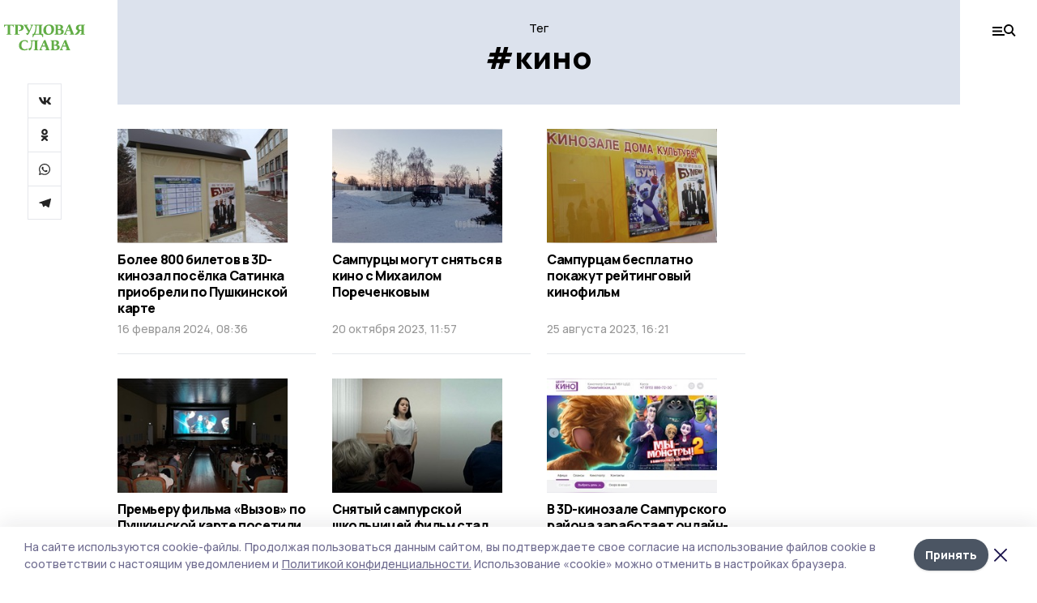

--- FILE ---
content_type: text/html; charset=utf-8
request_url: https://gazetasampur.ru/tags/kino
body_size: 27952
content:
<!doctype html>
<html data-n-head-ssr lang="ru" data-n-head="%7B%22lang%22:%7B%22ssr%22:%22ru%22%7D%7D">
  <head >
    <title>Все новости на тему: кино | Трудовая слава</title><meta data-n-head="ssr" charset="utf-8"><meta data-n-head="ssr" data-hid="og:url" property="og:url" content="https://gazetasampur.ru/tags/kino"><meta data-n-head="ssr" data-hid="og:type" property="og:type" content="article"><meta data-n-head="ssr" name="viewport" content="width=1300"><meta data-n-head="ssr" name="yandex-verification" content="a760254defbd28d5"><meta data-n-head="ssr" name="zen-verification" content=""><meta data-n-head="ssr" name="google-site-verification" content="jXzkALibml_xOhWkv9-sISkEH-blHQzqNKoTnxxxWlI"><meta data-n-head="ssr" data-hid="og:title" property="og:title" content="Все новости на тему: кино | Трудовая слава"><meta data-n-head="ssr" data-hid="og:description" property="og:description" content="Читайте последние актуальные новости главных событий Тамбова на тему &quot;кино&quot; в ленте новостей на сайте Трудовая слава"><meta data-n-head="ssr" data-hid="description" name="description" content="Читайте последние актуальные новости главных событий Тамбова на тему &quot;кино&quot; в ленте новостей на сайте Трудовая слава"><meta data-n-head="ssr" data-hid="keywords" name="keywords" content="новости,тамбов,кино,Трудовая слава"><link data-n-head="ssr" rel="preconnect" href="https://fonts.gstatic.com"><link data-n-head="ssr" rel="stylesheet" href="https://fonts.googleapis.com/css2?family=Arimo:wght@400;700&amp;family=Inter:wght@400;700&amp;family=Manrope:wght@400;500;600;700;800&amp;family=Montserrat:wght@400;700&amp;display=swap"><link data-n-head="ssr" rel="icon" href="https://api.top68.ru/attachments/74e84e8ac4b2b3297db258277e666807c0e271d0/store/1a81af8b8aa662c2609237376d0143d70354cc14d35ac41c876d2b5e0d52/favicon.ico"><link data-n-head="ssr" rel="stylesheet" href="https://fonts.googleapis.com/css2?family=Fira+Sans+Extra+Condensed:wght@800&amp;display=swap"><link data-n-head="ssr" rel="canonical" href="https://gazetasampur.ru/tags/kino"><script data-n-head="ssr" src="https://yastatic.net/pcode/adfox/loader.js" crossorigin="anonymous"></script><script data-n-head="ssr" type="application/ld+json">{
              "@context": "https://schema.org",
              "@type": "Organization",
              "name": "Трудовая слава",
              "url": "https://gazetasampur.ru",
              "logo": {
                "@type": "ImageObject",
                "url": "https://api.top68.ru/attachments/4b54a8d224a05f937e72e697b1fb1a41840e7d68/store/f0b544f6b578b419e51559dd5fffc0f84a014a51eb70f177165251ae1afa/trudslava_d.svg"
              }
          }</script><script data-n-head="ssr" type="text/javascript" src="https://vk.com/js/api/openapi.js?168"></script><link rel="preload" href="/_nuxt/2eeaf0c.js" as="script"><link rel="preload" href="/_nuxt/b02d1a6.js" as="script"><link rel="preload" href="/_nuxt/c25e4f1.js" as="script"><link rel="preload" href="/_nuxt/c16a920.js" as="script"><link rel="preload" href="/_nuxt/78cd59f.js" as="script"><style data-vue-ssr-id="54b08540:0 37e98faf:0 53f61d5f:0 5d3964c8:0 527dd3f5:0 164f9dfa:0 0bc78b3e:0 48139846:0 f222a4c6:0 423c4245:0 90d349b0:0 8033b68e:0 cbba6ba4:0 511952ee:0 533f10fc:0 da892aca:0 8d630b32:0">/*! tailwindcss v2.1.2 | MIT License | https://tailwindcss.com*//*! modern-normalize v1.1.0 | MIT License | https://github.com/sindresorhus/modern-normalize */

/*
Document
========
*/

/**
Use a better box model (opinionated).
*/

*,
::before,
::after {
	box-sizing: border-box;
}

/**
Use a more readable tab size (opinionated).
*/

html {
	-moz-tab-size: 4;
	-o-tab-size: 4;
	   tab-size: 4;
}

/**
1. Correct the line height in all browsers.
2. Prevent adjustments of font size after orientation changes in iOS.
*/

html {
	line-height: 1.15; /* 1 */
	-webkit-text-size-adjust: 100%; /* 2 */
}

/*
Sections
========
*/

/**
Remove the margin in all browsers.
*/

body {
	margin: 0;
}

/**
Improve consistency of default fonts in all browsers. (https://github.com/sindresorhus/modern-normalize/issues/3)
*/

body {
	font-family:
		system-ui,
		-apple-system, /* Firefox supports this but not yet `system-ui` */
		'Segoe UI',
		Roboto,
		Helvetica,
		Arial,
		sans-serif,
		'Apple Color Emoji',
		'Segoe UI Emoji';
}

/*
Grouping content
================
*/

/**
1. Add the correct height in Firefox.
2. Correct the inheritance of border color in Firefox. (https://bugzilla.mozilla.org/show_bug.cgi?id=190655)
*/

hr {
	height: 0; /* 1 */
	color: inherit; /* 2 */
}

/*
Text-level semantics
====================
*/

/**
Add the correct text decoration in Chrome, Edge, and Safari.
*/

abbr[title] {
	-webkit-text-decoration: underline dotted;
	        text-decoration: underline dotted;
}

/**
Add the correct font weight in Edge and Safari.
*/

b,
strong {
	font-weight: bolder;
}

/**
1. Improve consistency of default fonts in all browsers. (https://github.com/sindresorhus/modern-normalize/issues/3)
2. Correct the odd 'em' font sizing in all browsers.
*/

code,
kbd,
samp,
pre {
	font-family:
		ui-monospace,
		SFMono-Regular,
		Consolas,
		'Liberation Mono',
		Menlo,
		monospace; /* 1 */
	font-size: 1em; /* 2 */
}

/**
Add the correct font size in all browsers.
*/

small {
	font-size: 80%;
}

/**
Prevent 'sub' and 'sup' elements from affecting the line height in all browsers.
*/

sub,
sup {
	font-size: 75%;
	line-height: 0;
	position: relative;
	vertical-align: baseline;
}

sub {
	bottom: -0.25em;
}

sup {
	top: -0.5em;
}

/*
Tabular data
============
*/

/**
1. Remove text indentation from table contents in Chrome and Safari. (https://bugs.chromium.org/p/chromium/issues/detail?id=999088, https://bugs.webkit.org/show_bug.cgi?id=201297)
2. Correct table border color inheritance in all Chrome and Safari. (https://bugs.chromium.org/p/chromium/issues/detail?id=935729, https://bugs.webkit.org/show_bug.cgi?id=195016)
*/

table {
	text-indent: 0; /* 1 */
	border-color: inherit; /* 2 */
}

/*
Forms
=====
*/

/**
1. Change the font styles in all browsers.
2. Remove the margin in Firefox and Safari.
*/

button,
input,
optgroup,
select,
textarea {
	font-family: inherit; /* 1 */
	font-size: 100%; /* 1 */
	line-height: 1.15; /* 1 */
	margin: 0; /* 2 */
}

/**
Remove the inheritance of text transform in Edge and Firefox.
1. Remove the inheritance of text transform in Firefox.
*/

button,
select { /* 1 */
	text-transform: none;
}

/**
Correct the inability to style clickable types in iOS and Safari.
*/

button,
[type='button'],
[type='reset'],
[type='submit'] {
	-webkit-appearance: button;
}

/**
Remove the inner border and padding in Firefox.
*/

::-moz-focus-inner {
	border-style: none;
	padding: 0;
}

/**
Restore the focus styles unset by the previous rule.
*/

:-moz-focusring {
	outline: 1px dotted ButtonText;
}

/**
Remove the additional ':invalid' styles in Firefox.
See: https://github.com/mozilla/gecko-dev/blob/2f9eacd9d3d995c937b4251a5557d95d494c9be1/layout/style/res/forms.css#L728-L737
*/

:-moz-ui-invalid {
	box-shadow: none;
}

/**
Remove the padding so developers are not caught out when they zero out 'fieldset' elements in all browsers.
*/

legend {
	padding: 0;
}

/**
Add the correct vertical alignment in Chrome and Firefox.
*/

progress {
	vertical-align: baseline;
}

/**
Correct the cursor style of increment and decrement buttons in Safari.
*/

::-webkit-inner-spin-button,
::-webkit-outer-spin-button {
	height: auto;
}

/**
1. Correct the odd appearance in Chrome and Safari.
2. Correct the outline style in Safari.
*/

[type='search'] {
	-webkit-appearance: textfield; /* 1 */
	outline-offset: -2px; /* 2 */
}

/**
Remove the inner padding in Chrome and Safari on macOS.
*/

::-webkit-search-decoration {
	-webkit-appearance: none;
}

/**
1. Correct the inability to style clickable types in iOS and Safari.
2. Change font properties to 'inherit' in Safari.
*/

::-webkit-file-upload-button {
	-webkit-appearance: button; /* 1 */
	font: inherit; /* 2 */
}

/*
Interactive
===========
*/

/*
Add the correct display in Chrome and Safari.
*/

summary {
	display: list-item;
}/**
 * Manually forked from SUIT CSS Base: https://github.com/suitcss/base
 * A thin layer on top of normalize.css that provides a starting point more
 * suitable for web applications.
 */

/**
 * Removes the default spacing and border for appropriate elements.
 */

blockquote,
dl,
dd,
h1,
h2,
h3,
h4,
h5,
h6,
hr,
figure,
p,
pre {
  margin: 0;
}

button {
  background-color: transparent;
  background-image: none;
}

/**
 * Work around a Firefox/IE bug where the transparent `button` background
 * results in a loss of the default `button` focus styles.
 */

button:focus {
  outline: 1px dotted;
  outline: 5px auto -webkit-focus-ring-color;
}

fieldset {
  margin: 0;
  padding: 0;
}

ol,
ul {
  list-style: none;
  margin: 0;
  padding: 0;
}

/**
 * Tailwind custom reset styles
 */

/**
 * 1. Use the user's configured `sans` font-family (with Tailwind's default
 *    sans-serif font stack as a fallback) as a sane default.
 * 2. Use Tailwind's default "normal" line-height so the user isn't forced
 *    to override it to ensure consistency even when using the default theme.
 */

html {
  font-family: Manrope, sans-serif; /* 1 */
  line-height: 1.5; /* 2 */
}


/**
 * Inherit font-family and line-height from `html` so users can set them as
 * a class directly on the `html` element.
 */

body {
  font-family: inherit;
  line-height: inherit;
}

/**
 * 1. Prevent padding and border from affecting element width.
 *
 *    We used to set this in the html element and inherit from
 *    the parent element for everything else. This caused issues
 *    in shadow-dom-enhanced elements like <details> where the content
 *    is wrapped by a div with box-sizing set to `content-box`.
 *
 *    https://github.com/mozdevs/cssremedy/issues/4
 *
 *
 * 2. Allow adding a border to an element by just adding a border-width.
 *
 *    By default, the way the browser specifies that an element should have no
 *    border is by setting it's border-style to `none` in the user-agent
 *    stylesheet.
 *
 *    In order to easily add borders to elements by just setting the `border-width`
 *    property, we change the default border-style for all elements to `solid`, and
 *    use border-width to hide them instead. This way our `border` utilities only
 *    need to set the `border-width` property instead of the entire `border`
 *    shorthand, making our border utilities much more straightforward to compose.
 *
 *    https://github.com/tailwindcss/tailwindcss/pull/116
 */

*,
::before,
::after {
  box-sizing: border-box; /* 1 */
  border-width: 0; /* 2 */
  border-style: solid; /* 2 */
  border-color: #e5e7eb; /* 2 */
}

/*
 * Ensure horizontal rules are visible by default
 */

hr {
  border-top-width: 1px;
}

/**
 * Undo the `border-style: none` reset that Normalize applies to images so that
 * our `border-{width}` utilities have the expected effect.
 *
 * The Normalize reset is unnecessary for us since we default the border-width
 * to 0 on all elements.
 *
 * https://github.com/tailwindcss/tailwindcss/issues/362
 */

img {
  border-style: solid;
}

textarea {
  resize: vertical;
}

input::-moz-placeholder, textarea::-moz-placeholder {
  opacity: 1;
  color: #9ca3af;
}

input:-ms-input-placeholder, textarea:-ms-input-placeholder {
  opacity: 1;
  color: #9ca3af;
}

input::placeholder,
textarea::placeholder {
  opacity: 1;
  color: #9ca3af;
}

button,
[role="button"] {
  cursor: pointer;
}

table {
  border-collapse: collapse;
}

h1,
h2,
h3,
h4,
h5,
h6 {
  font-size: inherit;
  font-weight: inherit;
}

/**
 * Reset links to optimize for opt-in styling instead of
 * opt-out.
 */

a {
  color: inherit;
  text-decoration: inherit;
}

/**
 * Reset form element properties that are easy to forget to
 * style explicitly so you don't inadvertently introduce
 * styles that deviate from your design system. These styles
 * supplement a partial reset that is already applied by
 * normalize.css.
 */

button,
input,
optgroup,
select,
textarea {
  padding: 0;
  line-height: inherit;
  color: inherit;
}

/**
 * Use the configured 'mono' font family for elements that
 * are expected to be rendered with a monospace font, falling
 * back to the system monospace stack if there is no configured
 * 'mono' font family.
 */

pre,
code,
kbd,
samp {
  font-family: ui-monospace, SFMono-Regular, Menlo, Monaco, Consolas, "Liberation Mono", "Courier New", monospace;
}

/**
 * Make replaced elements `display: block` by default as that's
 * the behavior you want almost all of the time. Inspired by
 * CSS Remedy, with `svg` added as well.
 *
 * https://github.com/mozdevs/cssremedy/issues/14
 */

img,
svg,
video,
canvas,
audio,
iframe,
embed,
object {
  display: block;
  vertical-align: middle;
}

/**
 * Constrain images and videos to the parent width and preserve
 * their intrinsic aspect ratio.
 *
 * https://github.com/mozdevs/cssremedy/issues/14
 */

img,
video {
  max-width: 100%;
  height: auto;
}*{--tw-shadow:0 0 #0000;--tw-ring-inset:var(--tw-empty,/*!*/ /*!*/);--tw-ring-offset-width:0px;--tw-ring-offset-color:#fff;--tw-ring-color:rgba(59, 130, 246, 0.5);--tw-ring-offset-shadow:0 0 #0000;--tw-ring-shadow:0 0 #0000;}.pointer-events-none{pointer-events:none;}.relative{position:relative;}.absolute{position:absolute;}.sticky{position:sticky;}.static{position:static;}.fixed{position:fixed;}.left-0{left:0px;}.top-0{top:0px;}.top-4{top:1rem;}.right-2{right:0.5rem;}.right-4{right:1rem;}.bottom-0{bottom:0px;}.right-8{right:2rem;}.left-auto{left:auto;}.right-0{right:0px;}.left-6{left:1.5rem;}.bottom-6{bottom:1.5rem;}.-right-10{right:-2.5rem;}.-left-10{left:-2.5rem;}.top-14{top:3.5rem;}.top-2{top:0.5rem;}.right-5{right:1.25rem;}.bottom-5{bottom:1.25rem;}.left-2{left:0.5rem;}.bottom-2{bottom:0.5rem;}.-right-6{right:-1.5rem;}.-left-6{left:-1.5rem;}.left-4{left:1rem;}.bottom-4{bottom:1rem;}.right-6{right:1.5rem;}.bottom-8{bottom:2rem;}.top-6{top:1.5rem;}.top-3{top:0.75rem;}.z-50{z-index:50;}.z-10{z-index:10;}.m-4{margin:1rem;}.m-5{margin:1.25rem;}.m-0{margin:0px;}.m-6{margin:1.5rem;}.m-10{margin:2.5rem;}.my-6{margin-top:1.5rem;margin-bottom:1.5rem;}.mx-auto{margin-left:auto;margin-right:auto;}.mx-9{margin-left:2.25rem;margin-right:2.25rem;}.-mx-4{margin-left:-1rem;margin-right:-1rem;}.my-4{margin-top:1rem;margin-bottom:1rem;}.my-2{margin-top:0.5rem;margin-bottom:0.5rem;}.my-0{margin-top:0px;margin-bottom:0px;}.my-8{margin-top:2rem;margin-bottom:2rem;}.mx-5{margin-left:1.25rem;margin-right:1.25rem;}.-mx-8{margin-left:-2rem;margin-right:-2rem;}.mx-4{margin-left:1rem;margin-right:1rem;}.mx-0{margin-left:0px;margin-right:0px;}.mx-3{margin-left:0.75rem;margin-right:0.75rem;}.my-5{margin-top:1.25rem;margin-bottom:1.25rem;}.my-12{margin-top:3rem;margin-bottom:3rem;}.mx-14{margin-left:3.5rem;margin-right:3.5rem;}.-mx-6{margin-left:-1.5rem;margin-right:-1.5rem;}.-mx-11{margin-left:-2.75rem;margin-right:-2.75rem;}.mr-2{margin-right:0.5rem;}.mb-3{margin-bottom:0.75rem;}.mb-2{margin-bottom:0.5rem;}.mt-2{margin-top:0.5rem;}.mb-6{margin-bottom:1.5rem;}.mt-20{margin-top:5rem;}.mb-5{margin-bottom:1.25rem;}.mb-0{margin-bottom:0px;}.mr-4{margin-right:1rem;}.mb-1{margin-bottom:0.25rem;}.mb-10{margin-bottom:2.5rem;}.mb-12{margin-bottom:3rem;}.mr-3{margin-right:0.75rem;}.ml-auto{margin-left:auto;}.-mt-1{margin-top:-0.25rem;}.mr-10{margin-right:2.5rem;}.mb-4{margin-bottom:1rem;}.mb-8{margin-bottom:2rem;}.mt-1{margin-top:0.25rem;}.mt-4{margin-top:1rem;}.mt-6{margin-top:1.5rem;}.mr-5{margin-right:1.25rem;}.mt-8{margin-top:2rem;}.-mr-4{margin-right:-1rem;}.mr-0{margin-right:0px;}.mr-9{margin-right:2.25rem;}.mr-16{margin-right:4rem;}.mt-10{margin-top:2.5rem;}.mr-1{margin-right:0.25rem;}.mr-6{margin-right:1.5rem;}.mt-5{margin-top:1.25rem;}.mt-3{margin-top:0.75rem;}.-mt-6{margin-top:-1.5rem;}.mr-8{margin-right:2rem;}.mb-7{margin-bottom:1.75rem;}.mt-0{margin-top:0px;}.ml-4{margin-left:1rem;}.mb-9{margin-bottom:2.25rem;}.ml-5{margin-left:1.25rem;}.mr-12{margin-right:3rem;}.mr-14{margin-right:3.5rem;}.ml-0{margin-left:0px;}.mt-16{margin-top:4rem;}.ml-10{margin-left:2.5rem;}.ml-12{margin-left:3rem;}.-ml-4{margin-left:-1rem;}.block{display:block;}.inline-block{display:inline-block;}.flex{display:flex;}.table{display:table;}.\!table{display:table !important;}.grid{display:grid;}.hidden{display:none;}.h-0{height:0px;}.h-full{height:100%;}.h-auto{height:auto;}.h-12{height:3rem;}.h-screen{height:100vh;}.w-full{width:100%;}.w-auto{width:auto;}.w-16{width:4rem;}.w-1\/4{width:25%;}.w-3\/4{width:75%;}.w-1\/2{width:50%;}.min-w-full{min-width:100%;}.max-w-full{max-width:100%;}.flex-shrink-0{flex-shrink:0;}.flex-grow-0{flex-grow:0;}.border-collapse{border-collapse:collapse;}.transform{--tw-translate-x:0;--tw-translate-y:0;--tw-rotate:0;--tw-skew-x:0;--tw-skew-y:0;--tw-scale-x:1;--tw-scale-y:1;transform:translateX(var(--tw-translate-x)) translateY(var(--tw-translate-y)) rotate(var(--tw-rotate)) skewX(var(--tw-skew-x)) skewY(var(--tw-skew-y)) scaleX(var(--tw-scale-x)) scaleY(var(--tw-scale-y));}.cursor-pointer{cursor:pointer;}.appearance-none{-webkit-appearance:none;-moz-appearance:none;appearance:none;}.grid-cols-3{grid-template-columns:repeat(3, minmax(0, 1fr));}.grid-cols-1{grid-template-columns:repeat(1, minmax(0, 1fr));}.grid-cols-2{grid-template-columns:repeat(2, minmax(0, 1fr));}.grid-cols-4{grid-template-columns:repeat(4, minmax(0, 1fr));}.flex-col{flex-direction:column;}.flex-wrap{flex-wrap:wrap;}.flex-nowrap{flex-wrap:nowrap;}.items-center{align-items:center;}.items-end{align-items:flex-end;}.justify-between{justify-content:space-between;}.justify-center{justify-content:center;}.justify-end{justify-content:flex-end;}.gap-3{gap:0.75rem;}.gap-10{gap:2.5rem;}.gap-5{gap:1.25rem;}.gap-6{gap:1.5rem;}.gap-14{gap:3.5rem;}.gap-4{gap:1rem;}.gap-2{gap:0.5rem;}.gap-16{gap:4rem;}.gap-9{gap:2.25rem;}.gap-8{gap:2rem;}.gap-12{gap:3rem;}.gap-1{gap:0.25rem;}.gap-7{gap:1.75rem;}.overflow-hidden{overflow:hidden;}.overflow-auto{overflow:auto;}.overflow-visible{overflow:visible;}.whitespace-nowrap{white-space:nowrap;}.break-all{word-break:break-all;}.rounded-none{border-radius:0px;}.rounded-full{border-radius:9999px;}.rounded{border-radius:0.25rem;}.rounded-lg{border-radius:0.5rem;}.rounded-2xl{border-radius:1rem;}.rounded-3xl{border-radius:1.5rem;}.border{border-width:1px;}.border-4{border-width:4px;}.border-b{border-bottom-width:1px;}.border-t{border-top-width:1px;}.border-none{border-style:none;}.border-dashed{border-style:dashed;}.border-black{--tw-border-opacity:1;border-color:rgba(0, 0, 0, var(--tw-border-opacity));}.border-blue-500{--tw-border-opacity:1;border-color:rgba(59, 130, 246, var(--tw-border-opacity));}.bg-gray-200{--tw-bg-opacity:1;background-color:rgba(229, 231, 235, var(--tw-bg-opacity));}.bg-white{--tw-bg-opacity:1;background-color:rgba(255, 255, 255, var(--tw-bg-opacity));}.bg-gray-100{--tw-bg-opacity:1;background-color:rgba(243, 244, 246, var(--tw-bg-opacity));}.bg-black{--tw-bg-opacity:1;background-color:rgba(0, 0, 0, var(--tw-bg-opacity));}.bg-gray-600{--tw-bg-opacity:1;background-color:rgba(75, 85, 99, var(--tw-bg-opacity));}.bg-gray-50{--tw-bg-opacity:1;background-color:rgba(249, 250, 251, var(--tw-bg-opacity));}.bg-transparent{background-color:transparent;}.bg-cover{background-size:cover;}.bg-center{background-position:center;}.bg-top{background-position:top;}.bg-no-repeat{background-repeat:no-repeat;}.object-contain{-o-object-fit:contain;object-fit:contain;}.object-cover{-o-object-fit:cover;object-fit:cover;}.object-center{-o-object-position:center;object-position:center;}.p-6{padding:1.5rem;}.p-4{padding:1rem;}.p-2{padding:0.5rem;}.p-3{padding:0.75rem;}.p-8{padding:2rem;}.p-0{padding:0px;}.p-5{padding:1.25rem;}.p-11{padding:2.75rem;}.py-5{padding-top:1.25rem;padding-bottom:1.25rem;}.px-0{padding-left:0px;padding-right:0px;}.px-4{padding-left:1rem;padding-right:1rem;}.py-1{padding-top:0.25rem;padding-bottom:0.25rem;}.px-20{padding-left:5rem;padding-right:5rem;}.px-5{padding-left:1.25rem;padding-right:1.25rem;}.py-4{padding-top:1rem;padding-bottom:1rem;}.px-6{padding-left:1.5rem;padding-right:1.5rem;}.py-3{padding-top:0.75rem;padding-bottom:0.75rem;}.py-6{padding-top:1.5rem;padding-bottom:1.5rem;}.px-2{padding-left:0.5rem;padding-right:0.5rem;}.py-2{padding-top:0.5rem;padding-bottom:0.5rem;}.px-3{padding-left:0.75rem;padding-right:0.75rem;}.px-8{padding-left:2rem;padding-right:2rem;}.px-7{padding-left:1.75rem;padding-right:1.75rem;}.px-12{padding-left:3rem;padding-right:3rem;}.pt-2{padding-top:0.5rem;}.pb-3{padding-bottom:0.75rem;}.pt-3{padding-top:0.75rem;}.pb-5{padding-bottom:1.25rem;}.pb-6{padding-bottom:1.5rem;}.pt-4{padding-top:1rem;}.pb-2{padding-bottom:0.5rem;}.pt-6{padding-top:1.5rem;}.pl-4{padding-left:1rem;}.pb-12{padding-bottom:3rem;}.pl-12{padding-left:3rem;}.pr-4{padding-right:1rem;}.pb-1{padding-bottom:0.25rem;}.pb-0{padding-bottom:0px;}.pb-7{padding-bottom:1.75rem;}.pb-4{padding-bottom:1rem;}.pr-6{padding-right:1.5rem;}.pb-8{padding-bottom:2rem;}.pt-5{padding-top:1.25rem;}.pt-0{padding-top:0px;}.pb-10{padding-bottom:2.5rem;}.pt-8{padding-top:2rem;}.pl-8{padding-left:2rem;}.pt-1{padding-top:0.25rem;}.pl-3{padding-left:0.75rem;}.pl-6{padding-left:1.5rem;}.text-center{text-align:center;}.text-left{text-align:left;}.font-sans{font-family:Manrope, sans-serif;}.font-serif{font-family:ui-serif, Georgia, Cambria, "Times New Roman", Times, serif;}.text-xs{font-size:11px;}.text-base{font-size:14px;}.text-2xl{font-size:22px;}.text-lg{font-size:16px;}.text-3xl{font-size:28px;}.text-xl{font-size:18px;}.text-sm{font-size:12px;}.text-4xl{font-size:38px;}.font-bold{font-weight:800;}.font-semibold{font-weight:600;}.font-medium{font-weight:500;}.font-normal{font-weight:500;}.leading-tight{line-height:1.16;}.leading-none{line-height:1;}.leading-relaxed{line-height:1.55;}.leading-6{line-height:1.5rem;}.leading-normal{line-height:1.29;}.tracking-tight{letter-spacing:-0.025em;}.text-black{--tw-text-opacity:1;color:rgba(0, 0, 0, var(--tw-text-opacity));}.text-white{--tw-text-opacity:1;color:rgba(255, 255, 255, var(--tw-text-opacity));}.text-blue-500{--tw-text-opacity:1;color:rgba(59, 130, 246, var(--tw-text-opacity));}.text-gray-600{--tw-text-opacity:1;color:rgba(75, 85, 99, var(--tw-text-opacity));}.underline{text-decoration:underline;}.placeholder-black::-moz-placeholder{--tw-placeholder-opacity:1;color:rgba(0, 0, 0, var(--tw-placeholder-opacity));}.placeholder-black:-ms-input-placeholder{--tw-placeholder-opacity:1;color:rgba(0, 0, 0, var(--tw-placeholder-opacity));}.placeholder-black::placeholder{--tw-placeholder-opacity:1;color:rgba(0, 0, 0, var(--tw-placeholder-opacity));}.opacity-40{opacity:0.4;}.opacity-25{opacity:0.25;}.opacity-100{opacity:1;}.opacity-50{opacity:0.5;}.opacity-0{opacity:0;}.opacity-60{opacity:0.6;}.opacity-90{opacity:0.9;}.opacity-70{opacity:0.7;}.opacity-30{opacity:0.3;}.shadow-none{--tw-shadow:0 0 #0000;box-shadow:var(--tw-ring-offset-shadow, 0 0 #0000), var(--tw-ring-shadow, 0 0 #0000), var(--tw-shadow);}.shadow{--tw-shadow:0 1px 3px 0 rgba(0, 0, 0, 0.1), 0 1px 2px 0 rgba(0, 0, 0, 0.06);box-shadow:var(--tw-ring-offset-shadow, 0 0 #0000), var(--tw-ring-shadow, 0 0 #0000), var(--tw-shadow);}.shadow-xl{--tw-shadow:0 20px 25px -5px rgba(0, 0, 0, 0.1), 0 10px 10px -5px rgba(0, 0, 0, 0.04);box-shadow:var(--tw-ring-offset-shadow, 0 0 #0000), var(--tw-ring-shadow, 0 0 #0000), var(--tw-shadow);}.shadow-2xl{--tw-shadow:0 25px 50px -12px rgba(0, 0, 0, 0.25);box-shadow:var(--tw-ring-offset-shadow, 0 0 #0000), var(--tw-ring-shadow, 0 0 #0000), var(--tw-shadow);}.outline-none{outline:2px solid transparent;outline-offset:2px;}.filter{--tw-blur:var(--tw-empty,/*!*/ /*!*/);--tw-brightness:var(--tw-empty,/*!*/ /*!*/);--tw-contrast:var(--tw-empty,/*!*/ /*!*/);--tw-grayscale:var(--tw-empty,/*!*/ /*!*/);--tw-hue-rotate:var(--tw-empty,/*!*/ /*!*/);--tw-invert:var(--tw-empty,/*!*/ /*!*/);--tw-saturate:var(--tw-empty,/*!*/ /*!*/);--tw-sepia:var(--tw-empty,/*!*/ /*!*/);--tw-drop-shadow:var(--tw-empty,/*!*/ /*!*/);filter:var(--tw-blur) var(--tw-brightness) var(--tw-contrast) var(--tw-grayscale) var(--tw-hue-rotate) var(--tw-invert) var(--tw-saturate) var(--tw-sepia) var(--tw-drop-shadow);}.blur{--tw-blur:blur(8px);}.transition{transition-property:background-color, border-color, color, fill, stroke, opacity, box-shadow, transform, filter, -webkit-backdrop-filter;transition-property:background-color, border-color, color, fill, stroke, opacity, box-shadow, transform, filter, backdrop-filter;transition-property:background-color, border-color, color, fill, stroke, opacity, box-shadow, transform, filter, backdrop-filter, -webkit-backdrop-filter;transition-timing-function:cubic-bezier(0.4, 0, 0.2, 1);transition-duration:150ms;}.transition-opacity{transition-property:opacity;transition-timing-function:cubic-bezier(0.4, 0, 0.2, 1);transition-duration:150ms;}.duration-300{transition-duration:300ms;}.duration-200{transition-duration:200ms;}.hover\:bg-gray-50:hover{--tw-bg-opacity:1;background-color:rgba(249, 250, 251, var(--tw-bg-opacity));}.hover\:bg-white:hover{--tw-bg-opacity:1;background-color:rgba(255, 255, 255, var(--tw-bg-opacity));}.hover\:underline:hover{text-decoration:underline;}.hover\:opacity-80:hover{opacity:0.8;}.hover\:opacity-100:hover{opacity:1;}
.bg-img{position:relative;height:0px;--tw-bg-opacity:1;background-color:rgba(229, 231, 235, var(--tw-bg-opacity));background-size:cover;padding-bottom:67%}.bg-img img{position:absolute;height:100%;width:100%;-o-object-fit:cover;object-fit:cover}.cm-button{cursor:pointer;padding:0.75rem;font-weight:800;--tw-text-opacity:1;color:rgba(255, 255, 255, var(--tw-text-opacity));background:#6a95bc}.cm-button.__lg{padding-left:1.5rem;font-size:20px}.cm-title{margin-bottom:0.5rem;font-weight:800;letter-spacing:-0.025em;font-size:20px}.cm-subtitle{margin-bottom:0.75rem;font-weight:800;letter-spacing:-0.025em;font-size:20px}.cm-lead{margin-bottom:1rem;font-size:16px;letter-spacing:-0.025em}.cm-meta{margin-bottom:1rem}.cm-meta a, .cm-meta span{margin-right:0.75rem}.cm-meta a:last-child, .cm-meta span:last-child{opacity:0.5}body:not(.desktop) .mobile-cols{display:grid;gap:0.5rem;grid-template-columns:28px 1fr}body.desktop .cm-title{margin-bottom:1.25rem;font-size:38px;line-height:1.16}body.desktop .cm-subtitle{font-size:28px}body.desktop .cm-lead{margin-bottom:2rem;font-size:22px}body.desktop .cm-button.__lg{padding-left:1.75rem;font-size:28px}body.desktop div.cols.section{display:grid;grid-template-columns:775px 240px;gap:25px}body.desktop div.cols.section.mb-0{margin-bottom:0px}body.desktop section.cols{display:grid;grid-template-columns:775px 240px;gap:25px}body.desktop section.cols.mb-0{margin-bottom:0px}.f-label{margin-bottom:1.5rem;display:block}.f-title{margin-bottom:0.5rem;font-size:16px;font-weight:400}.f-input{display:block;width:100%;-webkit-appearance:none;-moz-appearance:none;appearance:none;border-radius:0px;padding-left:1.25rem;padding-right:1.25rem;padding-top:1rem;padding-bottom:1rem;font-size:16px;background:#eeeef1;font-weight:700}.f-input[type=email]{color:#5681a8}select.f-input{background:#eeeef1 calc(100% - 20px) 50% url([data-uri]) no-repeat}.f-checkbox, .f-radio{cursor:pointer;-webkit-appearance:none;-moz-appearance:none;appearance:none;border-radius:0px}.f-checkbox,.f-radio{width:20px;height:20px;flex:0 0 auto;background:url([data-uri])}.f-checkbox.__active,.f-checkbox:checked,.f-radio.__active,.f-radio:checked{background:url([data-uri])}.f-radio{background:url([data-uri])}.f-radio.__active,.f-radio:checked{background:url([data-uri])}.f-checkbox-label, .f-radio-label{margin-bottom:1.5rem;display:flex;align-items:center}.f-checkbox-title, .f-radio-title{margin-left:1rem;font-size:16px}body.desktop .f-title{margin-bottom:1rem;font-size:18px}body.desktop .f-checkbox-title, body.desktop .f-input, body.desktop .f-radio-title{font-size:18px}.fade-enter, .fade-leave-to{opacity:0}.fade-enter-active,.fade-leave-active{transition:opacity .2s ease}.fade-up-enter-active,.fade-up-leave-active{transition:all .35s}.fade-up-enter, .fade-up-leave-to{opacity:0}.fade-up-enter,.fade-up-leave-to{transform:translateY(-20px)}html{font-size:14px;font-weight:500;line-height:1.29;--block-width:700px;--active-color:#dce2ed}html.locked{overflow:hidden}ul{margin-left:2rem;list-style-type:disc}ol{margin-left:2rem;list-style-type:decimal}.container{padding-left:1rem;padding-right:1rem}iframe, img, video{max-width:100%}[lazy=error]{background-position:50%!important;background-size:60px!important;background-repeat:no-repeat!important}body.desktop .container{margin-left:auto;margin-right:auto;padding-left:0px;padding-right:0px;width:1220px}body.desktop [lazy=error]{background-size:80px!important}
.nuxt-progress{position:fixed;top:0;left:0;right:0;height:2px;width:0;opacity:1;transition:width .1s,opacity .4s;background-color:var(--active-color);z-index:999999}.nuxt-progress.nuxt-progress-notransition{transition:none}.nuxt-progress-failed{background-color:red}
.page[data-v-be8820c2]{min-height:100vh}.top-banner[data-v-be8820c2]{margin-left:auto;margin-right:auto;width:300px}body.desktop .top-banner[data-v-be8820c2]{width:1250px}body.desktop .page[data-v-be8820c2]{display:grid;grid-template-columns:50px 1040px 50px;gap:40px}body.desktop .page.__local[data-v-be8820c2]{grid-template-columns:100px 1040px 50px;width:1270px}body.desktop .page.__local .logo[data-v-be8820c2]{width:100%}body.desktop .logo-container[data-v-be8820c2], body.desktop .menu-trigger[data-v-be8820c2]{position:sticky}body.desktop .logo-container[data-v-be8820c2],body.desktop .menu-trigger[data-v-be8820c2]{top:30px;margin-top:30px}body.desktop .logo[data-v-be8820c2]{margin-left:auto;margin-right:auto;display:block;width:42px;margin-bottom:40px}
.bnr[data-v-79f9e22a]{margin-left:auto;margin-right:auto;width:300px}.bnr[data-v-79f9e22a]:not(:empty){margin-bottom:1rem}.bnr-container.mb-0 .bnr[data-v-79f9e22a]{margin-bottom:0}body.desktop .bnr[data-v-79f9e22a]{width:auto}
.lightning[data-v-92ba7552]{display:block;padding-top:0.5rem;padding-bottom:0.75rem;text-align:center;background:var(--active-color)}.rubric[data-v-92ba7552]{font-size:11px}.title[data-v-92ba7552]{margin-left:auto;margin-right:auto;font-weight:800;line-height:1.16;max-width:80%}body.desktop .lightning[data-v-92ba7552]{padding-top:0.75rem;padding-bottom:1.25rem}body.desktop .rubric[data-v-92ba7552]{font-size:14px}body.desktop .title[data-v-92ba7552]{font-size:22px;max-width:500px}
a[data-v-2a55e268]{display:inline-block}img[data-v-2a55e268]{width:28px}img.__local[data-v-2a55e268]{width:auto;max-height:50px}body.desktop img[data-v-2a55e268]{width:auto}body.desktop img.__local[data-v-2a55e268]{width:100%}
.share[data-v-4d069d78]{margin-left:auto;margin-right:auto;width:42px}a[data-v-4d069d78]{display:block;cursor:pointer;border-width:1px;background-position:center;background-repeat:no-repeat;border-bottom-width:0;height:42px}a[data-v-4d069d78]:last-child{border-bottom-width:1px}.vk[data-v-4d069d78]{background-image:url(/_nuxt/img/vk.a3fc87d.svg)}.fb[data-v-4d069d78]{background-image:url([data-uri])}.ok[data-v-4d069d78]{background-image:url(/_nuxt/img/ok.480e53f.svg)}.wa[data-v-4d069d78]{background-image:url(/_nuxt/img/wa.f2f254d.svg)}.tg[data-v-4d069d78]{background-image:url([data-uri])}.share.__dark a[data-v-4d069d78]{border-color:#828282}.share.__dark .vk[data-v-4d069d78]{background-image:url(/_nuxt/img/vk-white.dc41d20.svg)}.share.__dark .fb[data-v-4d069d78]{background-image:url([data-uri])}.share.__dark .ok[data-v-4d069d78]{background-image:url(/_nuxt/img/ok-white.c2036d3.svg)}.share.__dark .wa[data-v-4d069d78]{background-image:url(/_nuxt/img/wa-white.e567518.svg)}.share.__dark .tg[data-v-4d069d78]{background-image:url([data-uri])}.share.__top-matter-mobile[data-v-4d069d78]{width:32px}.share.__top-matter-mobile a[data-v-4d069d78]{height:36px}
body.desktop .h1[data-v-55b6a0ab]{margin-top:2.5rem}
.top[data-v-af3cb180]{text-align:center;background:var(--active-color);padding:26px 0 40px;margin-bottom:30px}.top.__red[data-v-af3cb180]{background:#eddcdf}.top.__blue[data-v-af3cb180]{background:#dce2ed}.top.__black[data-v-af3cb180]{--tw-text-opacity:1;color:rgba(255, 255, 255, var(--tw-text-opacity));background:#393939}.top.__image[data-v-af3cb180]{--tw-text-opacity:1;color:rgba(255, 255, 255, var(--tw-text-opacity))}.meta span[data-v-af3cb180]:not(:last-child):after{content:" • "}.title[data-v-af3cb180]{margin-left:auto;margin-right:auto;margin-top:0.5rem;font-size:38px;font-weight:800;line-height:1;width:610px}.text[data-v-af3cb180]{margin-left:auto;margin-right:auto;margin-top:1.5rem;font-size:16px;font-weight:600;width:500px}.text[data-v-af3cb180]:empty{display:none}.dd[data-v-af3cb180]{margin-left:auto;margin-right:auto;margin-top:2rem;max-width:775px}
body.desktop .matters[data-v-e1ad0c0a]{display:grid;grid-template-columns:repeat(3, minmax(0, 1fr));gap:30px 20px}
.item[data-v-632ba74c]{display:flex;flex-direction:column;justify-content:space-between;border-bottom-width:1px;padding-bottom:1.5rem}.img[data-v-632ba74c]{margin-bottom:0.75rem;width:210px}.title[data-v-632ba74c]{margin-bottom:0.5rem;font-size:16px;font-weight:800;letter-spacing:-0.025em}.title.__lg[data-v-632ba74c]{line-height:1.16;font-size:22px}.date[data-v-632ba74c]{opacity:0.4}.author[data-v-632ba74c]{margin-top:0.5rem;display:grid;gap:12px;grid-template-columns:48px 1fr}.author .avatar[data-v-632ba74c]{border-radius:9999px;--tw-bg-opacity:1;background-color:rgba(243, 244, 246, var(--tw-bg-opacity));height:48px}.author .name[data-v-632ba74c]{font-size:16px;font-weight:800}.author .job[data-v-632ba74c]{line-height:1.16}
.blur-img-container[data-v-1da254d6]{position:relative;height:0px;overflow:hidden;--tw-bg-opacity:1;background-color:rgba(229, 231, 235, var(--tw-bg-opacity));background-position:center;background-repeat:no-repeat;padding-bottom:67%;background-size:70px;background-image:url(/image-plug.svg)}.blur-img-blur[data-v-1da254d6]{position:absolute;left:0px;top:0px;height:100%;width:100%;background-size:cover;background-position:center;filter:blur(10px)}.blur-img-img[data-v-1da254d6]{position:absolute;left:0px;top:0px;height:100%;width:100%;-o-object-fit:contain;object-fit:contain;-o-object-position:center;object-position:center}
.component[data-v-5fd10323]{margin-top:1.5rem;margin-bottom:1.5rem;display:flex;height:3rem;align-items:center;justify-content:center}@keyframes rotate-data-v-5fd10323{0%{transform:rotate(0)}to{transform:rotate(1turn)}}.component span[data-v-5fd10323]{height:100%;width:4rem;background:no-repeat url(/_nuxt/img/loading.dd38236.svg) 50%/contain;animation:rotate-data-v-5fd10323 .8s infinite}
.no-results[data-v-ee8e452e]{margin-bottom:1.5rem;font-size:22px;font-weight:800;line-height:1;opacity:0.5}body.desktop .no-results[data-v-ee8e452e]{font-size:32px;width:540px}
.menu-trigger[data-v-56fec8e9]{cursor:pointer;--tw-bg-opacity:1;background-color:rgba(0, 0, 0, var(--tw-bg-opacity));width:29px;height:15px;-webkit-mask:url(/_nuxt/img/menu-trigger.cfeb88d.svg);mask:url(/_nuxt/img/menu-trigger.cfeb88d.svg)}.menu-trigger.__dark[data-v-56fec8e9]{--tw-bg-opacity:1;background-color:rgba(255, 255, 255, var(--tw-bg-opacity))}
.title[data-v-69711598]{margin-bottom:0.5rem;font-weight:800;font-size:20px}.footer[data-v-69711598]{--tw-text-opacity:1;color:rgba(255, 255, 255, var(--tw-text-opacity));background:#2e2e2e;padding:35px 30px 50px 50px}.cols[data-v-69711598]{display:grid;grid-template-columns:repeat(1, minmax(0, 1fr));gap:1.5rem;font-size:12px}.cols[data-v-69711598] p{margin-bottom:1rem}body.desktop .footer[data-v-69711598]{margin-left:auto;margin-right:auto;width:1040px;font-size:13px;font-family:Inter;padding:30px}body.desktop .cols[data-v-69711598]{gap:3.5rem}body.desktop .cols.__2[data-v-69711598]{grid-template-columns:repeat(2, minmax(0, 1fr))}body.desktop .cols.__3[data-v-69711598]{grid-template-columns:repeat(3, minmax(0, 1fr))}</style>
  </head>
  <body class="desktop" data-n-head="%7B%22class%22:%7B%22ssr%22:%22desktop%22%7D%7D">
    <div data-server-rendered="true" id="__nuxt"><!----><div id="__layout"><div data-v-be8820c2><div class="bnr-container top-banner mb-0" data-v-79f9e22a data-v-be8820c2><div title="1250_250_topline" class="adfox-bnr bnr" data-v-79f9e22a></div></div><!----><!----><!----><div class="page container __local" data-v-be8820c2><div data-v-be8820c2><div class="logo-container" data-v-be8820c2><a href="/" class="logo nuxt-link-active" data-v-2a55e268 data-v-be8820c2><img src="https://api.top68.ru/attachments/4b54a8d224a05f937e72e697b1fb1a41840e7d68/store/f0b544f6b578b419e51559dd5fffc0f84a014a51eb70f177165251ae1afa/trudslava_d.svg" alt="Трудовая слава" class="__local" data-v-2a55e268></a><div class="share" data-v-4d069d78 data-v-be8820c2><a class="vk" data-v-4d069d78></a><a class="ok" data-v-4d069d78></a><a class="wa" data-v-4d069d78></a><a class="tg" data-v-4d069d78></a></div></div></div><div data-v-be8820c2><div data-v-55b6a0ab data-v-be8820c2><div class="top" data-v-af3cb180 data-v-55b6a0ab><div class="meta" data-v-af3cb180><span data-v-af3cb180>Тег</span><!----></div><h1 class="title" data-v-af3cb180>#кино</h1><div class="text" data-v-af3cb180></div><!----></div><section class="cols mobile-cols" data-v-55b6a0ab><!----><div data-v-55b6a0ab><div class="matters" data-v-e1ad0c0a data-v-55b6a0ab><a href="/news/culture/2024-02-16/bolee-800-biletov-v-3d-kinozal-posyolka-satinka-priobreli-po-pushkinskoy-karte-222339" target="_blank" class="item" data-v-632ba74c data-v-e1ad0c0a><div data-v-632ba74c><div class="img" data-v-632ba74c><div class="blur-img-container" data-v-1da254d6 data-v-632ba74c><div class="blur-img-blur" data-v-1da254d6></div><img alt="Более 800 билетов в 3D-кинозал посёлка Сатинка приобрели по Пушкинской карте " src="/plug-gray-img.svg" class="blur-img-img" data-v-1da254d6></div></div><div class="title" data-v-632ba74c>Более 800 билетов в 3D-кинозал посёлка Сатинка приобрели по Пушкинской карте </div></div><div data-v-632ba74c><div class="date" data-v-632ba74c>16 февраля 2024, 08:36</div><!----></div></a><a href="/news/culture/2023-10-20/sampurtsy-mogut-snyatsya-v-kino-s-mihailom-porechenkovym-208121" target="_blank" class="item" data-v-632ba74c data-v-e1ad0c0a><div data-v-632ba74c><div class="img" data-v-632ba74c><div class="blur-img-container" data-v-1da254d6 data-v-632ba74c><div class="blur-img-blur" data-v-1da254d6></div><img alt="Сампурцы могут сняться в кино с Михаилом Пореченковым " src="/plug-gray-img.svg" class="blur-img-img" data-v-1da254d6></div></div><div class="title" data-v-632ba74c>Сампурцы могут сняться в кино с Михаилом Пореченковым </div></div><div data-v-632ba74c><div class="date" data-v-632ba74c>20 октября 2023, 11:57</div><!----></div></a><a href="/news/culture/2023-08-25/sampurtsam-besplatno-pokazhut-tri-reytingovyh-kinofilma-201792" target="_blank" class="item" data-v-632ba74c data-v-e1ad0c0a><div data-v-632ba74c><div class="img" data-v-632ba74c><div class="blur-img-container" data-v-1da254d6 data-v-632ba74c><div class="blur-img-blur" data-v-1da254d6></div><img alt="Сампурцам бесплатно покажут рейтинговый кинофильм" src="/plug-gray-img.svg" class="blur-img-img" data-v-1da254d6></div></div><div class="title" data-v-632ba74c>Сампурцам бесплатно покажут рейтинговый кинофильм</div></div><div data-v-632ba74c><div class="date" data-v-632ba74c>25 августа 2023, 16:21</div><!----></div></a><a href="/news/culture/2023-04-23/premieru-filma-vyzov-po-pushkinskoy-karte-posetili-65-sampurskih-shkolnikov-157026" target="_blank" class="item" data-v-632ba74c data-v-e1ad0c0a><div data-v-632ba74c><div class="img" data-v-632ba74c><div class="blur-img-container" data-v-1da254d6 data-v-632ba74c><div class="blur-img-blur" data-v-1da254d6></div><img alt="Премьеру фильма «Вызов» по Пушкинской карте посетили 65 сампурских школьников" src="/plug-gray-img.svg" class="blur-img-img" data-v-1da254d6></div></div><div class="title" data-v-632ba74c>Премьеру фильма «Вызов» по Пушкинской карте посетили 65 сампурских школьников</div></div><div data-v-632ba74c><div class="date" data-v-632ba74c>23 апреля 2023, 09:07</div><!----></div></a><a href="/news/culture/2022-11-26/snyatyy-sampurskoy-shkolnitsey-film-stal-laureatom-vserossiyskogo-kinematograficheskogo-konkursa-video-143803" target="_blank" class="item" data-v-632ba74c data-v-e1ad0c0a><div data-v-632ba74c><div class="img" data-v-632ba74c><div class="blur-img-container" data-v-1da254d6 data-v-632ba74c><div class="blur-img-blur" data-v-1da254d6></div><img alt="Анжела Пирогова представляет фильм «И память нам покоя не даёт» " src="/plug-gray-img.svg" class="blur-img-img" data-v-1da254d6></div></div><div class="title" data-v-632ba74c>Снятый сампурской школьницей фильм стал лауреатом всероссийского кинематографического конкурса (видео)</div></div><div data-v-632ba74c><div class="date" data-v-632ba74c>26 ноября 2022, 10:12</div><!----></div></a><a href="/news/culture/2022-02-02/v-3d-kinozale-sampurskogo-rayona-zarabotaet-onlayn-kassa-126937" target="_blank" class="item" data-v-632ba74c data-v-e1ad0c0a><div data-v-632ba74c><div class="img" data-v-632ba74c><div class="blur-img-container" data-v-1da254d6 data-v-632ba74c><div class="blur-img-blur" data-v-1da254d6></div><img alt="В 3D-кинозале Сампурского района заработает онлайн-касса" src="/plug-gray-img.svg" class="blur-img-img" data-v-1da254d6></div></div><div class="title" data-v-632ba74c>В 3D-кинозале Сампурского района заработает онлайн-касса</div></div><div data-v-632ba74c><div class="date" data-v-632ba74c>2 февраля 2022, 10:10</div><!----></div></a><a href="/news/culture/2022-01-08/sobytie-goda-v-sampurskom-rayone-otkrylsya-3d-kinozal-124599" target="_blank" class="item" data-v-632ba74c data-v-e1ad0c0a><div data-v-632ba74c><div class="img" data-v-632ba74c><div class="blur-img-container" data-v-1da254d6 data-v-632ba74c><div class="blur-img-blur" data-v-1da254d6></div><img alt="Событие года. В Сампурском районе открылся 3D-кинозал" src="/plug-gray-img.svg" class="blur-img-img" data-v-1da254d6></div></div><div class="title" data-v-632ba74c>Событие года. В Сампурском районе открылся 3D-кинозал</div></div><div data-v-632ba74c><div class="date" data-v-632ba74c>8 января 2022, 17:00</div><!----></div></a><a href="/news/culture/2021-12-18/za-tri-nedeli-novyy-3d-kinozal-v-posyolke-satinka-posetili-320-chelovek-124746" target="_blank" class="item" data-v-632ba74c data-v-e1ad0c0a><div data-v-632ba74c><div class="img" data-v-632ba74c><div class="blur-img-container" data-v-1da254d6 data-v-632ba74c><div class="blur-img-blur" data-v-1da254d6></div><img alt="За три недели новый 3D-кинозал в посёлке Сатинка посетили 320 человек" src="/plug-gray-img.svg" class="blur-img-img" data-v-1da254d6></div></div><div class="title" data-v-632ba74c>За три недели новый 3D-кинозал в посёлке Сатинка посетили 320 человек</div></div><div data-v-632ba74c><div class="date" data-v-632ba74c>18 декабря 2021, 09:10</div><!----></div></a><a href="/news/culture/2021-11-25/v-novom-3d-kinoteatre-sampurskogo-rayona-proshyol-pervyy-seans-123436" target="_blank" class="item" data-v-632ba74c data-v-e1ad0c0a><div data-v-632ba74c><div class="img" data-v-632ba74c><div class="blur-img-container" data-v-1da254d6 data-v-632ba74c><div class="blur-img-blur" data-v-1da254d6></div><img alt="В новом 3D-кинозале Сампурского района прошёл первый сеанс" src="/plug-gray-img.svg" class="blur-img-img" data-v-1da254d6></div></div><div class="title" data-v-632ba74c>В новом 3D-кинозале Сампурского района прошёл первый сеанс</div></div><div data-v-632ba74c><div class="date" data-v-632ba74c>25 ноября 2021, 12:20</div><!----></div></a><a href="/news/culture/2021-08-25/v-posyolke-satinka-otkroyut-sovremennyy-3d-kinoteatr-118604" target="_blank" class="item" data-v-632ba74c data-v-e1ad0c0a><div data-v-632ba74c><div class="img" data-v-632ba74c><div class="blur-img-container" data-v-1da254d6 data-v-632ba74c><div class="blur-img-blur" data-v-1da254d6></div><img alt="В посёлке Сатинка откроют современный 3D-кинотеатр" src="/plug-gray-img.svg" class="blur-img-img" data-v-1da254d6></div></div><div class="title" data-v-632ba74c>В посёлке Сатинка откроют современный 3D-кинотеатр</div></div><div data-v-632ba74c><div class="date" data-v-632ba74c>25 августа 2021, 09:30</div><!----></div></a></div></div><div data-v-55b6a0ab><div class="bnr-container" data-v-79f9e22a><div title="240_400_all" class="adfox-bnr bnr" data-v-79f9e22a></div></div><!----><!----></div></section><div class="component" style="display:none;" data-v-5fd10323 data-v-55b6a0ab><span data-v-5fd10323></span></div><div class="no-results" style="display:none;" data-v-ee8e452e data-v-55b6a0ab>По вашему запросу ничего не найдено, попробуйте задать новый запрос</div><div class="inf" data-v-55b6a0ab></div></div></div><div data-v-be8820c2><div class="menu-trigger menu-trigger" data-v-56fec8e9 data-v-be8820c2></div></div></div><div data-v-69711598 data-v-be8820c2><!----><div class="footer" data-v-69711598><div class="cols __2 __3" data-v-69711598><div data-v-69711598><div class="title" data-v-69711598>Трудовая слава</div><div data-v-69711598><p><a href="../news" target="_blank" rel="noopener">Новости</a></p>
<p><a title="Истории" href="articles" target="_blank" rel="noopener">Истории</a></p>
<p><a title="Карточки" href="cards" target="_blank" rel="noopener">Карточки</a></p>
<p><a title="Фотогалереи" href="galleries" target="_blank" rel="noopener">Фотогалереи</a><br /><br /><a title="Проекты" href="stories" target="_blank" rel="noopener">Проекты</a></p>
<p><a title="Новости компаний" href="company-news">Новости компаний</a></p>
<p><a title="Документы НПА" href="https://top68.ru/npa" target="_blank" rel="noopener">Документы НПА</a></p>
<p><a title="Объявления" href="ads" target="_blank" rel="noopener">Объявления</a></p>
<p><a title="Подписка на газету" href="https://top68.ru/magazines" target="_blank" rel="noopener">Подписка на газету</a></p></div></div><div data-v-69711598><p><strong>Учредитель и издатель: </strong>ООО&nbsp;&laquo;Издательский дом &laquo;Тамбов&raquo;</p>
<p><strong>Адрес редакции: </strong>392000, Тамбовская обл., г.Тамбов, ш. Моршанское, д.14а<br /><strong>Номер телефона редакции: </strong>8 (4752) 45-05-76<br /><strong>Электронная почта редакции: </strong><a href="mailto:sampurgazeta@yandex.ru">sampurgazeta@yandex.ru</a><br /><strong>Главный редактор: </strong>Мирошкина В.А.</p>
<p><strong>Адрес для обращений и направления корреспонденции:<br /></strong>393430 Тамбовская область, Сампурский район, п. Сатинка, улица Советская, дом № 4.<br />Телефон: 8 (4752) 55-90-12.</p>
<p><span class="69ee942848d3186bjs-phone-number"><strong>Подать объявление, разместить рекламу, подписаться на газету:</strong><br /><strong>Телефон:</strong> 8 (915) 861-05-58</span></p>
<p style="text-align: justify;">Сетевое издание &laquo;Трудовая слава 68&raquo; зарегистрировано Роскомнадзором. Запись в реестре зарегистрированных СМИ Эл&nbsp; № ФС77-81612 от 27 июля 2021 года.</p>
<p style="text-align: justify;">Знак информационной продукции 12+.</p></div><div data-v-69711598><p style="text-align: justify;"><strong><a href="https://gazetasampur.ru/pages/privacy_policy" target="_blank" rel="noopener">Политика конфиденциальности</a></strong></p>
<p style="text-align: justify;">Сайт содержит сервисы, использующие cookies. Продолжая пользоваться данным сайтом, вы подтверждаете свое согласие на использование файлов cookie в соответствии с настоящим уведомлением и Политикой конфиденциальности. Использование &laquo;cookie&raquo; можно отменить в настройках браузера.</p>
<p style="text-align: justify;">Все материалы сайта защищены законом об авторских правах. При полном или частичном цитировании материалов наличие активной гиперссылки на источник <a href="https://gazetasampur.ru/">https://gazetasampur.ru</a> и указание автора обязательно.</p>
<p style="text-align: justify;">Редакция не несет ответственности за достоверность информации в рекламных объявлениях. &nbsp; &nbsp; &nbsp;</p></div></div><a class="cursor-pointer" data-v-69711598>Обратная связь</a></div></div><!----></div></div></div><script>window.__NUXT__=(function(a,b,c,d,e,f,g,h,i,j,k,l,m,n,o,p,q,r,s,t,u,v,w,x,y,z,A,B,C,D,E,F,G,H,I,J,K,L,M,N,O,P,Q,R,S,T,U,V,W,X,Y,Z,_,$,aa,ab,ac,ad,ae,af,ag,ah,ai,aj,ak,al,am,an,ao,ap,aq,ar,as,at,au,av,aw,ax,ay,az,aA,aB,aC,aD,aE,aF,aG,aH,aI,aJ,aK,aL,aM,aN,aO,aP,aQ,aR,aS,aT,aU,aV,aW,aX,aY,aZ,a_,a$,ba,bb,bc,bd,be,bf,bg,bh,bi,bj,bk,bl,bm,bn,bo,bp,bq,br,bs,bt,bu,bv,bw,bx,by,bz,bA,bB,bC,bD,bE){return {layout:"default",data:[{tag:{title:"кино",slug:"kino",path:Z,meta_information:{title:"Все новости на тему: кино | Трудовая слава",description:"Читайте последние актуальные новости главных событий Тамбова на тему \"кино\" в ленте новостей на сайте Трудовая слава",keywords:"новости,тамбов,кино,Трудовая слава"}},items:[{id:222339,title:"Более 800 билетов в 3D-кинозал посёлка Сатинка приобрели по Пушкинской карте ",lead:"В 2024 году список участников проекта «Пушкинская карта» в Сампурском округе пополнили пять сельских учреждений культуры.  ",is_promo:e,show_authors:g,views_count:d,published_at:"2024-02-16T08:36:00.000+03:00",noindex_text:a,platform_id:k,lightning:e,registration_area:q,is_partners_matter:e,kind:l,kind_path:m,image:{author:a,source:_,description:a,width:w,height:z,url:"https:\u002F\u002Fapi.top68.ru\u002Fattachments\u002F0214fe890f3f0600abc523957ff8ee4f11edfbed\u002Fstore\u002Fcrop\u002F0\u002F0\u002F799\u002F533\u002F799\u002F533\u002F51\u002Fbcf2ef95044a472b84b1b5e293495f184cbe87bab0a757c79b61b04f9913\u002F%D0%9A%D0%B8%D0%BD%D0%BE%D0%B7%D0%B0%D0%BB+%D0%B0%D1%84%D0%B8%D1%88%D0%B0.JPG",apply_blackout:d},image_90:"https:\u002F\u002Fapi.top68.ru\u002Fattachments\u002F40b1acc576d3b5f91c314587004f6f01eba7ac25\u002Fstore\u002Fcrop\u002F0\u002F0\u002F799\u002F533\u002F90\u002F0\u002F51\u002Fbcf2ef95044a472b84b1b5e293495f184cbe87bab0a757c79b61b04f9913\u002F%D0%9A%D0%B8%D0%BD%D0%BE%D0%B7%D0%B0%D0%BB+%D0%B0%D1%84%D0%B8%D1%88%D0%B0.JPG",image_250:"https:\u002F\u002Fapi.top68.ru\u002Fattachments\u002F04cb2700a22d8ed75537287f58cea9bd1a176fa5\u002Fstore\u002Fcrop\u002F0\u002F0\u002F799\u002F533\u002F250\u002F0\u002F51\u002Fbcf2ef95044a472b84b1b5e293495f184cbe87bab0a757c79b61b04f9913\u002F%D0%9A%D0%B8%D0%BD%D0%BE%D0%B7%D0%B0%D0%BB+%D0%B0%D1%84%D0%B8%D1%88%D0%B0.JPG",image_800:"https:\u002F\u002Fapi.top68.ru\u002Fattachments\u002F2a392d19f9696ede36401bdb60ebb05d5a7718d4\u002Fstore\u002Fcrop\u002F0\u002F0\u002F799\u002F533\u002F800\u002F0\u002F51\u002Fbcf2ef95044a472b84b1b5e293495f184cbe87bab0a757c79b61b04f9913\u002F%D0%9A%D0%B8%D0%BD%D0%BE%D0%B7%D0%B0%D0%BB+%D0%B0%D1%84%D0%B8%D1%88%D0%B0.JPG",path:"\u002Fnews\u002Fculture\u002F2024-02-16\u002Fbolee-800-biletov-v-3d-kinozal-posyolka-satinka-priobreli-po-pushkinskoy-karte-222339",rubric_title:h,rubric_path:j,type:n,authors:["Вера Мирошкина"],platform_title:i,platform_host:o},{id:208121,title:"Сампурцы могут сняться в кино с Михаилом Пореченковым ",lead:"В Тамбове объявили кастинг на роли в сериале « Купцы и дети» (12+). Снимать будут в усадьбе Асеевых в ноябре – декабре. ",is_promo:e,show_authors:g,views_count:d,published_at:"2023-10-20T11:57:00.000+03:00",noindex_text:a,platform_id:k,lightning:e,registration_area:q,is_partners_matter:e,kind:l,kind_path:m,image:{author:a,source:"Фото: top68.ru",description:a,width:w,height:K,url:"https:\u002F\u002Fapi.top68.ru\u002Fattachments\u002Fd0ff0d33e6850cfa2346d82cd4bec66ca27a5994\u002Fstore\u002Fcrop\u002F0\u002F0\u002F799\u002F532\u002F799\u002F532\u002F0\u002F65cee5d32b3537703a5272d424dedf115bd46f447a4321efc406fc479e34\u002F%D0%9A%D0%B8%D0%BD%D0%BE.jpg",apply_blackout:d},image_90:"https:\u002F\u002Fapi.top68.ru\u002Fattachments\u002Fd6bef68e0cfae7596b46da914871038ffb0a6f0e\u002Fstore\u002Fcrop\u002F0\u002F0\u002F799\u002F532\u002F90\u002F0\u002F0\u002F65cee5d32b3537703a5272d424dedf115bd46f447a4321efc406fc479e34\u002F%D0%9A%D0%B8%D0%BD%D0%BE.jpg",image_250:"https:\u002F\u002Fapi.top68.ru\u002Fattachments\u002F5265ee3a55bfe9256db593245d1bec212d18fc13\u002Fstore\u002Fcrop\u002F0\u002F0\u002F799\u002F532\u002F250\u002F0\u002F0\u002F65cee5d32b3537703a5272d424dedf115bd46f447a4321efc406fc479e34\u002F%D0%9A%D0%B8%D0%BD%D0%BE.jpg",image_800:"https:\u002F\u002Fapi.top68.ru\u002Fattachments\u002Fa865a52c1b7bed0422dec8a5957550a20eff6529\u002Fstore\u002Fcrop\u002F0\u002F0\u002F799\u002F532\u002F800\u002F0\u002F0\u002F65cee5d32b3537703a5272d424dedf115bd46f447a4321efc406fc479e34\u002F%D0%9A%D0%B8%D0%BD%D0%BE.jpg",path:"\u002Fnews\u002Fculture\u002F2023-10-20\u002Fsampurtsy-mogut-snyatsya-v-kino-s-mihailom-porechenkovym-208121",rubric_title:h,rubric_path:j,type:n,authors:[s],platform_title:i,platform_host:o},{id:201792,title:"Сампурцам бесплатно покажут рейтинговый кинофильм",lead:"Акция «Ночь кино» (6+) 26 августа пройдёт в пятнадцати кинозалах Тамбовской области, в том числе в кинозале сампурского посёлка Сатинка. ",is_promo:e,show_authors:g,views_count:d,published_at:"2023-08-25T16:21:00.000+03:00",noindex_text:a,platform_id:k,lightning:e,registration_area:q,is_partners_matter:e,kind:l,kind_path:m,image:{author:a,source:_,description:a,width:w,height:z,url:"https:\u002F\u002Fapi.top68.ru\u002Fattachments\u002F6402eb16a492c6732d372c17c62ed3548f7fd16a\u002Fstore\u002Fcrop\u002F0\u002F0\u002F799\u002F533\u002F799\u002F533\u002F51\u002F48bccafef6ca8a938efad44025ca2411525ba9b9656d0006acba2bbe6c96\u002F%D0%9A%D0%B8%D0%BD%D0%BE%D0%B7%D0%B0%D0%BB.JPG",apply_blackout:d},image_90:"https:\u002F\u002Fapi.top68.ru\u002Fattachments\u002F4dc6a744d34150faa880602eecfd08bde7dc5ce3\u002Fstore\u002Fcrop\u002F0\u002F0\u002F799\u002F533\u002F90\u002F0\u002F51\u002F48bccafef6ca8a938efad44025ca2411525ba9b9656d0006acba2bbe6c96\u002F%D0%9A%D0%B8%D0%BD%D0%BE%D0%B7%D0%B0%D0%BB.JPG",image_250:"https:\u002F\u002Fapi.top68.ru\u002Fattachments\u002Fd1f783737e3dc50281a71906b926595d586677c9\u002Fstore\u002Fcrop\u002F0\u002F0\u002F799\u002F533\u002F250\u002F0\u002F51\u002F48bccafef6ca8a938efad44025ca2411525ba9b9656d0006acba2bbe6c96\u002F%D0%9A%D0%B8%D0%BD%D0%BE%D0%B7%D0%B0%D0%BB.JPG",image_800:"https:\u002F\u002Fapi.top68.ru\u002Fattachments\u002F4f03097f16171d170e8dad389befaf506d7182e8\u002Fstore\u002Fcrop\u002F0\u002F0\u002F799\u002F533\u002F800\u002F0\u002F51\u002F48bccafef6ca8a938efad44025ca2411525ba9b9656d0006acba2bbe6c96\u002F%D0%9A%D0%B8%D0%BD%D0%BE%D0%B7%D0%B0%D0%BB.JPG",path:"\u002Fnews\u002Fculture\u002F2023-08-25\u002Fsampurtsam-besplatno-pokazhut-tri-reytingovyh-kinofilma-201792",rubric_title:h,rubric_path:j,type:n,authors:[s],platform_title:i,platform_host:o},{id:157026,title:"Премьеру фильма «Вызов» по Пушкинской карте посетили 65 сампурских школьников",lead:"Первая в истории человечества картина, снятая в космосе, вышла в широкий прокат 20 апреля.  В этот день в России её посмотрели почти 200 тысяч человек. Еще 160 тысяч купили билеты на ближайшие сеансы.",is_promo:e,show_authors:g,views_count:d,published_at:"2023-04-23T09:07:00.000+03:00",noindex_text:a,platform_id:k,lightning:e,registration_area:q,is_partners_matter:e,kind:l,kind_path:m,image:{author:a,source:"Фото: архив Сампурского ЦДД",description:a,width:800,height:z,url:"https:\u002F\u002Fapi.top68.ru\u002Fattachments\u002F0ab6c8f2aee1e7272f4833e8203718025c30ccb1\u002Fstore\u002Fcrop\u002F0\u002F66\u002F800\u002F533\u002F800\u002F533\u002F0\u002F9f32f663fde291a6d092bb1a6dc78b0dc155d6212ddc0640d2fecb20d77d\u002F%D0%9F%D1%83%D1%88+%D0%BA%D0%B0%D1%80%D1%82%D0%B0+%D0%B2%D1%8B%D0%B7%D0%BE%D0%B2.jpg",apply_blackout:d},image_90:"https:\u002F\u002Fapi.top68.ru\u002Fattachments\u002F26b26eaf040d3c9a6607663b188f672ed149f3f2\u002Fstore\u002Fcrop\u002F0\u002F66\u002F800\u002F533\u002F90\u002F0\u002F0\u002F9f32f663fde291a6d092bb1a6dc78b0dc155d6212ddc0640d2fecb20d77d\u002F%D0%9F%D1%83%D1%88+%D0%BA%D0%B0%D1%80%D1%82%D0%B0+%D0%B2%D1%8B%D0%B7%D0%BE%D0%B2.jpg",image_250:"https:\u002F\u002Fapi.top68.ru\u002Fattachments\u002F6fffb835eb5bd5892ef5c9762a2e3587ac1033de\u002Fstore\u002Fcrop\u002F0\u002F66\u002F800\u002F533\u002F250\u002F0\u002F0\u002F9f32f663fde291a6d092bb1a6dc78b0dc155d6212ddc0640d2fecb20d77d\u002F%D0%9F%D1%83%D1%88+%D0%BA%D0%B0%D1%80%D1%82%D0%B0+%D0%B2%D1%8B%D0%B7%D0%BE%D0%B2.jpg",image_800:"https:\u002F\u002Fapi.top68.ru\u002Fattachments\u002F4bee58775198ceceb83e83e8397458a25e0edd52\u002Fstore\u002Fcrop\u002F0\u002F66\u002F800\u002F533\u002F800\u002F0\u002F0\u002F9f32f663fde291a6d092bb1a6dc78b0dc155d6212ddc0640d2fecb20d77d\u002F%D0%9F%D1%83%D1%88+%D0%BA%D0%B0%D1%80%D1%82%D0%B0+%D0%B2%D1%8B%D0%B7%D0%BE%D0%B2.jpg",path:"\u002Fnews\u002Fculture\u002F2023-04-23\u002Fpremieru-filma-vyzov-po-pushkinskoy-karte-posetili-65-sampurskih-shkolnikov-157026",rubric_title:h,rubric_path:j,type:n,authors:[s],platform_title:i,platform_host:o},{id:143803,title:"Снятый сампурской школьницей фильм стал лауреатом всероссийского кинематографического конкурса (видео)",lead:"Короткометражку, возвращающую зрителей в годы Великой Отечественной войны, ученица Медненской школы Анжела Пирогова снимала вместе с семьёй. Трёхминутный ролик занял третье место на конкурсе юных российских кинематографистов «Десятая муза».  ",is_promo:e,show_authors:g,views_count:d,published_at:"2022-11-26T10:12:00.000+03:00",noindex_text:a,platform_id:k,lightning:e,registration_area:q,is_partners_matter:e,kind:l,kind_path:m,image:{author:a,source:"Фото: Медненская школа",description:"Анжела Пирогова представляет фильм «И память нам покоя не даёт» ",width:656,height:437,url:"https:\u002F\u002Fapi.top68.ru\u002Fattachments\u002Fb75b6d2be6b669012cf486ae0fa24bea0ad594d9\u002Fstore\u002Fcrop\u002F26\u002F0\u002F656\u002F437\u002F656\u002F437\u002F0\u002Fb5d9227f82c6ca7b4de7fd1dc4092dccd6a7e2e42a2081edf992c806d8c4\u002F%D0%A4%D0%B5%D1%81%D1%82%D0%B8%D0%B2%D0%B0%D0%BB%D1%8C+%D1%84%D0%B8%D0%BB%D1%8C%D0%BC+5.jpg",apply_blackout:d},image_90:"https:\u002F\u002Fapi.top68.ru\u002Fattachments\u002F3ed5c58e4646ff213b1279dac0c3715a57eea737\u002Fstore\u002Fcrop\u002F26\u002F0\u002F656\u002F437\u002F90\u002F0\u002F0\u002Fb5d9227f82c6ca7b4de7fd1dc4092dccd6a7e2e42a2081edf992c806d8c4\u002F%D0%A4%D0%B5%D1%81%D1%82%D0%B8%D0%B2%D0%B0%D0%BB%D1%8C+%D1%84%D0%B8%D0%BB%D1%8C%D0%BC+5.jpg",image_250:"https:\u002F\u002Fapi.top68.ru\u002Fattachments\u002F3936a46a0cf634a0fc71e62c032bfb7d14a4f184\u002Fstore\u002Fcrop\u002F26\u002F0\u002F656\u002F437\u002F250\u002F0\u002F0\u002Fb5d9227f82c6ca7b4de7fd1dc4092dccd6a7e2e42a2081edf992c806d8c4\u002F%D0%A4%D0%B5%D1%81%D1%82%D0%B8%D0%B2%D0%B0%D0%BB%D1%8C+%D1%84%D0%B8%D0%BB%D1%8C%D0%BC+5.jpg",image_800:"https:\u002F\u002Fapi.top68.ru\u002Fattachments\u002F479902780597a8573de52d8aeaa72d642f5532a7\u002Fstore\u002Fcrop\u002F26\u002F0\u002F656\u002F437\u002F800\u002F0\u002F0\u002Fb5d9227f82c6ca7b4de7fd1dc4092dccd6a7e2e42a2081edf992c806d8c4\u002F%D0%A4%D0%B5%D1%81%D1%82%D0%B8%D0%B2%D0%B0%D0%BB%D1%8C+%D1%84%D0%B8%D0%BB%D1%8C%D0%BC+5.jpg",path:"\u002Fnews\u002Fculture\u002F2022-11-26\u002Fsnyatyy-sampurskoy-shkolnitsey-film-stal-laureatom-vserossiyskogo-kinematograficheskogo-konkursa-video-143803",rubric_title:h,rubric_path:j,type:n,authors:[s],platform_title:i,platform_host:o},{id:126937,title:"В 3D-кинозале Сампурского района заработает онлайн-касса",lead:"Билеты на киносеанс можно будет приобрести дистанционно, с помощью компьютера или смартфона. Молодёжь получит возможность использовать для этого средства Пушкинской карты.  ",is_promo:e,show_authors:g,views_count:d,published_at:"2022-02-02T10:10:00.000+03:00",noindex_text:a,platform_id:k,lightning:e,registration_area:q,is_partners_matter:e,kind:l,kind_path:m,image:{author:C,source:a,description:a,width:w,height:K,url:"https:\u002F\u002Fapi.top68.ru\u002Fattachments\u002F720a44fd8b3e7490e0de7ffd9353cf7c1fa6a50c\u002Fstore\u002Fcrop\u002F0\u002F0\u002F799\u002F532\u002F799\u002F532\u002F0\u002Fad1d600cd534d88f079d2fbdbd1e31237c6d2696b36d0d318244da090282\u002F%D0%90%D1%84%D0%B8%D1%88%D0%B0+%D0%BA%D0%B8%D0%BD%D0%BE.png",apply_blackout:d},image_90:"https:\u002F\u002Fapi.top68.ru\u002Fattachments\u002F817f2fac18f63fbe01d9ad90f1995d61f0d8f286\u002Fstore\u002Fcrop\u002F0\u002F0\u002F799\u002F532\u002F90\u002F0\u002F0\u002Fad1d600cd534d88f079d2fbdbd1e31237c6d2696b36d0d318244da090282\u002F%D0%90%D1%84%D0%B8%D1%88%D0%B0+%D0%BA%D0%B8%D0%BD%D0%BE.png",image_250:"https:\u002F\u002Fapi.top68.ru\u002Fattachments\u002Fadaf363705c7c1eedcc336ad4ca2e540ffd1f272\u002Fstore\u002Fcrop\u002F0\u002F0\u002F799\u002F532\u002F250\u002F0\u002F0\u002Fad1d600cd534d88f079d2fbdbd1e31237c6d2696b36d0d318244da090282\u002F%D0%90%D1%84%D0%B8%D1%88%D0%B0+%D0%BA%D0%B8%D0%BD%D0%BE.png",image_800:"https:\u002F\u002Fapi.top68.ru\u002Fattachments\u002F839c6b00029de348d61e2354e1a4b8a13d240eba\u002Fstore\u002Fcrop\u002F0\u002F0\u002F799\u002F532\u002F800\u002F0\u002F0\u002Fad1d600cd534d88f079d2fbdbd1e31237c6d2696b36d0d318244da090282\u002F%D0%90%D1%84%D0%B8%D1%88%D0%B0+%D0%BA%D0%B8%D0%BD%D0%BE.png",path:"\u002Fnews\u002Fculture\u002F2022-02-02\u002Fv-3d-kinozale-sampurskogo-rayona-zarabotaet-onlayn-kassa-126937",rubric_title:h,rubric_path:j,type:n,authors:[s],platform_title:i,platform_host:o},{id:124599,title:"Событие года. В Сампурском районе открылся 3D-кинозал",lead:"По нацпроекту «Культура» на закупку и установку оборудования Центру досуговой деятельности выделили пять миллионов рублей. С 26 ноября киносеансы в новом кинозале стали регулярными.",is_promo:e,show_authors:g,views_count:d,published_at:"2022-01-08T17:00:00.000+03:00",noindex_text:a,platform_id:k,lightning:e,registration_area:q,is_partners_matter:e,kind:l,kind_path:m,image:{author:C,source:a,description:a,width:w,height:z,url:"https:\u002F\u002Fapi.top68.ru\u002Fattachments\u002F2639da40c0eba6caabeb71f24868ea380b11145e\u002Fstore\u002Fcrop\u002F0\u002F0\u002F799\u002F533\u002F799\u002F533\u002F0\u002F6cbdf12f17e0afe3ae1ff7ed81c1392541cd116e7d48504a233ec95f314a\u002FIMG_0329.JPG",apply_blackout:d},image_90:"https:\u002F\u002Fapi.top68.ru\u002Fattachments\u002Fa1a267d49e8c61958a79b24bd32f6d1a08002dc6\u002Fstore\u002Fcrop\u002F0\u002F0\u002F799\u002F533\u002F90\u002F0\u002F0\u002F6cbdf12f17e0afe3ae1ff7ed81c1392541cd116e7d48504a233ec95f314a\u002FIMG_0329.JPG",image_250:"https:\u002F\u002Fapi.top68.ru\u002Fattachments\u002F7b9be93fe2994875acbb8ae330f7ce425a9e4707\u002Fstore\u002Fcrop\u002F0\u002F0\u002F799\u002F533\u002F250\u002F0\u002F0\u002F6cbdf12f17e0afe3ae1ff7ed81c1392541cd116e7d48504a233ec95f314a\u002FIMG_0329.JPG",image_800:"https:\u002F\u002Fapi.top68.ru\u002Fattachments\u002Fad63d0c00e156aa034e0f8692f4d6f003a989d74\u002Fstore\u002Fcrop\u002F0\u002F0\u002F799\u002F533\u002F800\u002F0\u002F0\u002F6cbdf12f17e0afe3ae1ff7ed81c1392541cd116e7d48504a233ec95f314a\u002FIMG_0329.JPG",path:"\u002Fnews\u002Fculture\u002F2022-01-08\u002Fsobytie-goda-v-sampurskom-rayone-otkrylsya-3d-kinozal-124599",rubric_title:h,rubric_path:j,type:n,authors:[s],platform_title:i,platform_host:o},{id:124746,title:"За три недели новый 3D-кинозал в посёлке Сатинка посетили 320 человек",lead:"Современный кинозал в Сампурском районе открылся 26 ноября. Пять миллионов рублей на его оборудование выделили по национальному проекту «Культура»  ",is_promo:e,show_authors:g,views_count:d,published_at:"2021-12-18T09:10:00.000+03:00",noindex_text:a,platform_id:k,lightning:e,registration_area:q,is_partners_matter:e,kind:l,kind_path:m,image:{author:C,source:a,description:a,width:796,height:530,url:"https:\u002F\u002Fapi.top68.ru\u002Fattachments\u002Fd35f0d3056313279284224760752ec5f11a416e7\u002Fstore\u002Fcrop\u002F3\u002F2\u002F796\u002F530\u002F796\u002F530\u002F0\u002F475403acf38280899721d99d50c2ac807acd5e1f69cbf2dc404fc1aa1524\u002FIMG_0131.JPG",apply_blackout:d},image_90:"https:\u002F\u002Fapi.top68.ru\u002Fattachments\u002F45c27083c0533a1169dc23eb9d92dade4fe41779\u002Fstore\u002Fcrop\u002F3\u002F2\u002F796\u002F530\u002F90\u002F0\u002F0\u002F475403acf38280899721d99d50c2ac807acd5e1f69cbf2dc404fc1aa1524\u002FIMG_0131.JPG",image_250:"https:\u002F\u002Fapi.top68.ru\u002Fattachments\u002F1db9b27abe740fa9f382413b8855dcf08c3265ab\u002Fstore\u002Fcrop\u002F3\u002F2\u002F796\u002F530\u002F250\u002F0\u002F0\u002F475403acf38280899721d99d50c2ac807acd5e1f69cbf2dc404fc1aa1524\u002FIMG_0131.JPG",image_800:"https:\u002F\u002Fapi.top68.ru\u002Fattachments\u002Fcd5ceb320efb7553d45bdfcbe1d9c5c9f341df1b\u002Fstore\u002Fcrop\u002F3\u002F2\u002F796\u002F530\u002F800\u002F0\u002F0\u002F475403acf38280899721d99d50c2ac807acd5e1f69cbf2dc404fc1aa1524\u002FIMG_0131.JPG",path:"\u002Fnews\u002Fculture\u002F2021-12-18\u002Fza-tri-nedeli-novyy-3d-kinozal-v-posyolke-satinka-posetili-320-chelovek-124746",rubric_title:h,rubric_path:j,type:n,authors:[s],platform_title:i,platform_host:o},{id:123436,title:"В новом 3D-кинозале Сампурского района прошёл первый сеанс",lead:"Премьерный показ фильма организаторы сделали для зрителей бесплатным. В зал пропускали только в медицинских масках после проверки прививочного QR-кода и измерения температуры. ",is_promo:e,show_authors:g,views_count:d,published_at:"2021-11-25T12:20:00.000+03:00",noindex_text:a,platform_id:k,lightning:e,registration_area:q,is_partners_matter:e,kind:l,kind_path:m,image:{author:C,source:a,description:a,width:w,height:z,url:"https:\u002F\u002Fapi.top68.ru\u002Fattachments\u002F6c6f7db85712390eaed393203136388c59cd9c0f\u002Fstore\u002Fcrop\u002F0\u002F0\u002F799\u002F533\u002F799\u002F533\u002F0\u002F08464b7e818847bf99283268de11a75530f1d8d593b60c0f670736b1685d\u002FIMG_0329.JPG",apply_blackout:d},image_90:"https:\u002F\u002Fapi.top68.ru\u002Fattachments\u002F7fdcaf53b3330546442c5e03e28c7144e82f1290\u002Fstore\u002Fcrop\u002F0\u002F0\u002F799\u002F533\u002F90\u002F0\u002F0\u002F08464b7e818847bf99283268de11a75530f1d8d593b60c0f670736b1685d\u002FIMG_0329.JPG",image_250:"https:\u002F\u002Fapi.top68.ru\u002Fattachments\u002F3406b8170ae906e65d9d66bac3f0680660147097\u002Fstore\u002Fcrop\u002F0\u002F0\u002F799\u002F533\u002F250\u002F0\u002F0\u002F08464b7e818847bf99283268de11a75530f1d8d593b60c0f670736b1685d\u002FIMG_0329.JPG",image_800:"https:\u002F\u002Fapi.top68.ru\u002Fattachments\u002F4c73267a71738ff59a52c6dff047d4ae54fc50d6\u002Fstore\u002Fcrop\u002F0\u002F0\u002F799\u002F533\u002F800\u002F0\u002F0\u002F08464b7e818847bf99283268de11a75530f1d8d593b60c0f670736b1685d\u002FIMG_0329.JPG",path:"\u002Fnews\u002Fculture\u002F2021-11-25\u002Fv-novom-3d-kinoteatre-sampurskogo-rayona-proshyol-pervyy-seans-123436",rubric_title:h,rubric_path:j,type:n,authors:[s],platform_title:i,platform_host:o},{id:118604,title:"В посёлке Сатинка откроют современный 3D-кинотеатр",lead:"Центру досуговой деятельности Сампурского района по нацпроекту «Культура» из Фонда кино на закупку и установку оборудования выделили пять миллионов рублей.",is_promo:e,show_authors:g,views_count:d,published_at:"2021-08-25T09:30:00.000+03:00",noindex_text:a,platform_id:k,lightning:e,registration_area:q,is_partners_matter:e,kind:l,kind_path:m,image:{author:a,source:"Фото: searchbiznes.ru",description:a,width:798,height:K,url:"https:\u002F\u002Fapi.top68.ru\u002Fattachments\u002F2ae455cfef3f7190d7ce294e78bbb47f8dcf5345\u002Fstore\u002Fcrop\u002F0\u002F0\u002F798\u002F532\u002F798\u002F532\u002F0\u002F4550f5e2379d042ffc8370f149ddf2068830bad2d8e4d033dc355cb98e98\u002F3d-%D0%BA%D0%B8%D0%BD%D0%BE%D1%82%D0%B5%D0%B0%D1%82%D1%80+1.jpg",apply_blackout:d},image_90:"https:\u002F\u002Fapi.top68.ru\u002Fattachments\u002F928351691201617cfeb4c9fb50c8a2bd33e8a705\u002Fstore\u002Fcrop\u002F0\u002F0\u002F798\u002F532\u002F90\u002F0\u002F0\u002F4550f5e2379d042ffc8370f149ddf2068830bad2d8e4d033dc355cb98e98\u002F3d-%D0%BA%D0%B8%D0%BD%D0%BE%D1%82%D0%B5%D0%B0%D1%82%D1%80+1.jpg",image_250:"https:\u002F\u002Fapi.top68.ru\u002Fattachments\u002Fcebd98ff7d6e68ce22fe85d80ecfce06f99951e6\u002Fstore\u002Fcrop\u002F0\u002F0\u002F798\u002F532\u002F250\u002F0\u002F0\u002F4550f5e2379d042ffc8370f149ddf2068830bad2d8e4d033dc355cb98e98\u002F3d-%D0%BA%D0%B8%D0%BD%D0%BE%D1%82%D0%B5%D0%B0%D1%82%D1%80+1.jpg",image_800:"https:\u002F\u002Fapi.top68.ru\u002Fattachments\u002F35defd71d79ce8550e830471fde3200d259a9a4e\u002Fstore\u002Fcrop\u002F0\u002F0\u002F798\u002F532\u002F800\u002F0\u002F0\u002F4550f5e2379d042ffc8370f149ddf2068830bad2d8e4d033dc355cb98e98\u002F3d-%D0%BA%D0%B8%D0%BD%D0%BE%D1%82%D0%B5%D0%B0%D1%82%D1%80+1.jpg",path:"\u002Fnews\u002Fculture\u002F2021-08-25\u002Fv-posyolke-satinka-otkroyut-sovremennyy-3d-kinoteatr-118604",rubric_title:h,rubric_path:j,type:n,authors:[s],platform_title:i,platform_host:o}],schema:void 0}],fetch:{"data-v-92ba7552:0":{mainItem:a,minorItem:a}},error:a,state:{platform:{meta_information_attributes:{id:14688,title:i,description:"Сайт газеты «Трудовая слава». Новости  Сампурского района, происшествия, дтп, персоны, интервью, краеведение, фоторепортажи. Подписка и подача объявления в газету.",keywords:"трудовая слава, сампур новости, газета сампурского района, подписка, объявления, происшествия сампур, сампур дтп"},id:k,color:"#888",title:i,domain:"gazetasampur.ru",hostname:o,district_title:"Сампурский округ",footer_text:a,favicon_url:"https:\u002F\u002Fapi.top68.ru\u002Fattachments\u002F74e84e8ac4b2b3297db258277e666807c0e271d0\u002Fstore\u002F1a81af8b8aa662c2609237376d0143d70354cc14d35ac41c876d2b5e0d52\u002Ffavicon.ico",contact_email:"sampurgazeta@yandex.ru",logo_mobile_url:"https:\u002F\u002Fapi.top68.ru\u002Fattachments\u002F2561ee4c67330a51c2f1d1f5f384e18886e587ce\u002Fstore\u002F5f942cbe692b8326cedfa36b8e69c616ff822581b25f14d0789ba7101b39\u002Ftrudslava_m.svg",logo_desktop_url:"https:\u002F\u002Fapi.top68.ru\u002Fattachments\u002F4b54a8d224a05f937e72e697b1fb1a41840e7d68\u002Fstore\u002Ff0b544f6b578b419e51559dd5fffc0f84a014a51eb70f177165251ae1afa\u002Ftrudslava_d.svg",logo_mobile_black_url:a,logo_desktop_black_url:a,weather_data:a,template:"tambov_local",footer_column_first:"\u003Cp\u003E\u003Ca href=\"..\u002Fnews\" target=\"_blank\" rel=\"noopener\"\u003EНовости\u003C\u002Fa\u003E\u003C\u002Fp\u003E\n\u003Cp\u003E\u003Ca title=\"Истории\" href=\"articles\" target=\"_blank\" rel=\"noopener\"\u003EИстории\u003C\u002Fa\u003E\u003C\u002Fp\u003E\n\u003Cp\u003E\u003Ca title=\"Карточки\" href=\"cards\" target=\"_blank\" rel=\"noopener\"\u003EКарточки\u003C\u002Fa\u003E\u003C\u002Fp\u003E\n\u003Cp\u003E\u003Ca title=\"Фотогалереи\" href=\"galleries\" target=\"_blank\" rel=\"noopener\"\u003EФотогалереи\u003C\u002Fa\u003E\u003Cbr \u002F\u003E\u003Cbr \u002F\u003E\u003Ca title=\"Проекты\" href=\"stories\" target=\"_blank\" rel=\"noopener\"\u003EПроекты\u003C\u002Fa\u003E\u003C\u002Fp\u003E\n\u003Cp\u003E\u003Ca title=\"Новости компаний\" href=\"company-news\"\u003EНовости компаний\u003C\u002Fa\u003E\u003C\u002Fp\u003E\n\u003Cp\u003E\u003Ca title=\"Документы НПА\" href=\"https:\u002F\u002Ftop68.ru\u002Fnpa\" target=\"_blank\" rel=\"noopener\"\u003EДокументы НПА\u003C\u002Fa\u003E\u003C\u002Fp\u003E\n\u003Cp\u003E\u003Ca title=\"Объявления\" href=\"ads\" target=\"_blank\" rel=\"noopener\"\u003EОбъявления\u003C\u002Fa\u003E\u003C\u002Fp\u003E\n\u003Cp\u003E\u003Ca title=\"Подписка на газету\" href=\"https:\u002F\u002Ftop68.ru\u002Fmagazines\" target=\"_blank\" rel=\"noopener\"\u003EПодписка на газету\u003C\u002Fa\u003E\u003C\u002Fp\u003E",footer_column_second:"\u003Cp\u003E\u003Cstrong\u003EУчредитель и издатель: \u003C\u002Fstrong\u003EООО&nbsp;&laquo;Издательский дом &laquo;Тамбов&raquo;\u003C\u002Fp\u003E\n\u003Cp\u003E\u003Cstrong\u003EАдрес редакции: \u003C\u002Fstrong\u003E392000, Тамбовская обл., г.Тамбов, ш. Моршанское, д.14а\u003Cbr \u002F\u003E\u003Cstrong\u003EНомер телефона редакции: \u003C\u002Fstrong\u003E8 (4752) 45-05-76\u003Cbr \u002F\u003E\u003Cstrong\u003EЭлектронная почта редакции: \u003C\u002Fstrong\u003E\u003Ca href=\"mailto:sampurgazeta@yandex.ru\"\u003Esampurgazeta@yandex.ru\u003C\u002Fa\u003E\u003Cbr \u002F\u003E\u003Cstrong\u003EГлавный редактор: \u003C\u002Fstrong\u003EМирошкина В.А.\u003C\u002Fp\u003E\n\u003Cp\u003E\u003Cstrong\u003EАдрес для обращений и направления корреспонденции:\u003Cbr \u002F\u003E\u003C\u002Fstrong\u003E393430 Тамбовская область, Сампурский район, п. Сатинка, улица Советская, дом № 4.\u003Cbr \u002F\u003EТелефон: 8 (4752) 55-90-12.\u003C\u002Fp\u003E\n\u003Cp\u003E\u003Cspan class=\"69ee942848d3186bjs-phone-number\"\u003E\u003Cstrong\u003EПодать объявление, разместить рекламу, подписаться на газету:\u003C\u002Fstrong\u003E\u003Cbr \u002F\u003E\u003Cstrong\u003EТелефон:\u003C\u002Fstrong\u003E 8 (915) 861-05-58\u003C\u002Fspan\u003E\u003C\u002Fp\u003E\n\u003Cp style=\"text-align: justify;\"\u003EСетевое издание &laquo;Трудовая слава 68&raquo; зарегистрировано Роскомнадзором. Запись в реестре зарегистрированных СМИ Эл&nbsp; № ФС77-81612 от 27 июля 2021 года.\u003C\u002Fp\u003E\n\u003Cp style=\"text-align: justify;\"\u003EЗнак информационной продукции 12+.\u003C\u002Fp\u003E",footer_column_third:"\u003Cp style=\"text-align: justify;\"\u003E\u003Cstrong\u003E\u003Ca href=\"https:\u002F\u002Fgazetasampur.ru\u002Fpages\u002Fprivacy_policy\" target=\"_blank\" rel=\"noopener\"\u003EПолитика конфиденциальности\u003C\u002Fa\u003E\u003C\u002Fstrong\u003E\u003C\u002Fp\u003E\n\u003Cp style=\"text-align: justify;\"\u003EСайт содержит сервисы, использующие cookies. Продолжая пользоваться данным сайтом, вы подтверждаете свое согласие на использование файлов cookie в соответствии с настоящим уведомлением и Политикой конфиденциальности. Использование &laquo;cookie&raquo; можно отменить в настройках браузера.\u003C\u002Fp\u003E\n\u003Cp style=\"text-align: justify;\"\u003EВсе материалы сайта защищены законом об авторских правах. При полном или частичном цитировании материалов наличие активной гиперссылки на источник \u003Ca href=\"https:\u002F\u002Fgazetasampur.ru\u002F\"\u003Ehttps:\u002F\u002Fgazetasampur.ru\u003C\u002Fa\u003E и указание автора обязательно.\u003C\u002Fp\u003E\n\u003Cp style=\"text-align: justify;\"\u003EРедакция не несет ответственности за достоверность информации в рекламных объявлениях. &nbsp; &nbsp; &nbsp;\u003C\u002Fp\u003E",link_yandex_news:f,h1_title_on_main_page:i,seo_feed_title:$,seo_feed_description:$,seo_feed_keywords:"лента,новости",seo_archive_title:aa,seo_archive_description:aa,seo_archive_keywords:"архив,новости",seo_matter_kind_title:t,seo_matter_kind_description:t,seo_matter_kind_keywords:"\u003Cquery\u003E",seo_empty_search_title:ab,seo_empty_search_description:ab,seo_empty_search_keywords:"поиск,\u003Cquery\u003E",seo_search_title:D,seo_search_description:E,seo_search_keywords:F,seo_rubric_title:D,seo_rubric_description:E,seo_rubric_keywords:F,seo_stories_list_title:ac,seo_stories_list_description:ac,seo_stories_list_keywords:"сюжеты",seo_story_title:D,seo_story_description:E,seo_story_keywords:F,seo_ads_list_title:ad,seo_ads_list_description:ad,seo_ads_list_keywords:ae,seo_ads_title:t,seo_ads_description:"\u003Cquery\u003E| \u003Csite_name\u003E",seo_ads_keywords:ae,seo_npa_list_title:af,seo_npa_list_description:af,seo_npa_list_keywords:ag,seo_npa_title:t,seo_npa_description:"\u003Cquery\u003E \u003Ckind\u003E \u003Cnumber\u003E \u003Csource\u003E | \u003Csite_name\u003E",seo_npa_keywords:ag,seo_tag_title:D,seo_tag_description:E,seo_tag_keywords:F,seo_static_page_title:t,seo_static_page_description:t,seo_static_page_keywords:f,seo_author_title:t,seo_author_description:t,seo_author_keywords:f,seo_magazines_list_title:ah,seo_magazines_list_description:ah,seo_magazines_list_keywords:"подписка,газеты",seo_company_news_title:ai,seo_company_news_description:ai,seo_company_news_keywords:f,seo_history_title:aj,seo_history_description:aj,seo_history_keywords:f,announcement:{title:a,description:a,url:a,is_active:e,image:a},banners:[{code:"{\"ownerId\":242028,\"containerId\":\"adfox_162636184847748464\",\"params\":{\"pp\":\"bqlj\",\"ps\":\"fbqs\",\"p2\":\"hhhg\"}}",slug:"1250_250_topline",description:"Над топлайном 100%x250",visibility:u,provider:p},{code:"{\"ownerId\":242028,\"containerId\":\"adfox_162636184967649949\",\"params\":{\"pp\":\"bqlk\",\"ps\":\"fbqs\",\"p2\":\"hhhh\"}}",slug:"240_400_all",description:"Сквозной 240х400",visibility:u,provider:p},{code:"{\"ownerId\":242028,\"containerId\":\"adfox_162636185003434467\",\"params\":{\"pp\":\"bqll\",\"ps\":\"fbqs\",\"p2\":\"hhhi\"}}",slug:"240_400_index",description:"Главная страница 240х400",visibility:u,provider:p},{code:"{\"ownerId\":242028,\"containerId\":\"adfox_16263618503057625\",\"params\":{\"pp\":\"bqlm\",\"ps\":\"fbqs\",\"p2\":\"hhhj\"}}",slug:"240_200_index",description:"Главная страница 240х200",visibility:u,provider:p},{code:"{\"ownerId\":242028,\"containerId\":\"adfox_162636185145061280\",\"params\":{\"pp\":\"bqln\",\"ps\":\"fbqs\",\"p2\":\"hhhk\"}}",slug:"240_400_matter",description:"Материал 240х400",visibility:u,provider:p},{code:"{\"ownerId\":242028,\"containerId\":\"adfox_162636185174295536\",\"params\":{\"pp\":\"bqlo\",\"ps\":\"fbqs\",\"p2\":\"hhhl\"}}",slug:"240_200_matter",description:"Материал 240х200",visibility:u,provider:p},{code:"{\"ownerId\":242028,\"containerId\":\"adfox_162636185289977373\",\"params\":{\"pp\":\"bqlp\",\"ps\":\"fbqs\",\"p2\":\"hhhm\"}}",slug:"1250_300_matter",description:"Материал под перед тизерами 1250х300",visibility:u,provider:p},{code:"{\"ownerId\":242028,\"containerId\":\"adfox_16263618541295468\",\"params\":{\"pp\":\"bqlq\",\"ps\":\"fbqs\",\"p2\":\"hhhn\"}}",slug:"300_300_topline",description:"Над шапкой 300х300",visibility:G,provider:p},{code:"{\"ownerId\":242028,\"containerId\":\"adfox_162636185546848046\",\"params\":{\"pp\":\"bqlr\",\"ps\":\"fbqs\",\"p2\":\"hhho\"}}",slug:"300_300_matter",description:"Материал после текста 300х300",visibility:G,provider:p},{code:"{\"ownerId\":242028,\"containerId\":\"adfox_162636185579468295\",\"params\":{\"pp\":\"bqls\",\"ps\":\"fbqs\",\"p2\":\"hhhp\"}}",slug:"300_300_index",description:"Главная 300х300",visibility:G,provider:p},{code:"{\"ownerId\":242028,\"containerId\":\"adfox_162636185697699874\",\"params\":{\"pp\":\"bqlt\",\"ps\":\"fbqs\",\"p2\":\"hhhq\"}}",slug:"300_300_feed",description:"Лента\u002FСписок материалов 300х300 после второго",visibility:G,provider:p}],teaser_blocks:[],global_teaser_blocks:[{title:"Читайте также",is_shown_on_desktop:e,is_shown_on_mobile:e,blocks:{first:{url:"\u002Fnews\u002Fsociety\u002F2021-07-05\u002Ftambovskiy-dizayner-sozdayot-ukrasheniya-i-bukety-iz-holodnogo-farfora-115901",title:"Тамбовский дизайнер создаёт украшения и букеты из холодного фарфора",image_url:"https:\u002F\u002Fapi.top68.ru\u002Fattachments\u002Fd1533609bc99eaf36c208d8f03bb6fdeee66831c\u002Fstore\u002F94281e0501a25bd7eb620d36744bc03f3958854ba1783bef83c0793fa6fb\u002F11.jpg"},second:{url:"\u002Fnews\u002Fculture\u002F2021-07-04\u002Ffestival-zvyozdnaya-noch-v-ivanovke-otmenili-115899",title:"Фестиваль «Звёздная ночь в Ивановке» отменили",image_url:"https:\u002F\u002Fapi.top68.ru\u002Fattachments\u002F4fd0cf1246e5e03ea1df183ac9664bc0f5ad6795\u002Fstore\u002F29b187337f521ddca4ebc0944acb6731fd63e299fb940213fb71b39c22b3\u002F12.jpg"},third:{url:"\u002Fnews\u002Fsociety\u002F2021-07-02\u002Flgotnuyu-ipotechnuyu-programmu-prodlili-do-1-iyulya-2022-goda-115875",title:"Льготную ипотечную программу продлили до 1 июля 2022 года",image_url:"https:\u002F\u002Fapi.top68.ru\u002Fattachments\u002F50f052fa4b0d0005adedd119e78e03c83c35356a\u002Fstore\u002F3df6e4a1061d4200cb811d7546e0a17cce1b6e14c6edc4e471f58d4fae46\u002F13.jpg"}}}],menu_items:[{title:ak,url:al,position:v,menu:c,item_type:b}],rubrics:[{slug:am,title:L,meta_information:{title:"Все новости на тему: Происшествие | Трудовая слава",description:"Читайте последние актуальные новости главных событий Тамбова на тему \"Происшествие\" в ленте новостей на сайте Трудовая слава",keywords:"новости,тамбов,Происшествие,Трудовая слава"},id:am},{slug:an,title:h,meta_information:{title:"Все новости на тему: Культура | Трудовая слава",description:"Читайте последние актуальные новости главных событий Тамбова на тему \"Культура\" в ленте новостей на сайте Трудовая слава",keywords:"новости,тамбов,Культура,Трудовая слава"},id:an},{slug:ao,title:M,meta_information:{title:"Все новости на тему: Общество | Трудовая слава",description:"Читайте последние актуальные новости главных событий Тамбова на тему \"Общество\" в ленте новостей на сайте Трудовая слава",keywords:"новости,тамбов,Общество,Трудовая слава"},id:ao},{slug:ap,title:N,meta_information:{title:"Все новости на тему: Спорт | Трудовая слава",description:"Читайте последние актуальные новости главных событий Тамбова на тему \"Спорт\" в ленте новостей на сайте Трудовая слава",keywords:"новости,тамбов,Спорт,Трудовая слава"},id:ap},{slug:aq,title:O,meta_information:{title:"Все новости на тему: Экономика | Трудовая слава",description:"Читайте последние актуальные новости главных событий Тамбова на тему \"Экономика\" в ленте новостей на сайте Трудовая слава",keywords:"новости,тамбов,Экономика,Трудовая слава"},id:aq},{slug:ar,title:P,meta_information:{title:"Все новости на тему: Образование | Трудовая слава",description:"Читайте последние актуальные новости главных событий Тамбова на тему \"Образование\" в ленте новостей на сайте Трудовая слава",keywords:"новости,тамбов,Образование,Трудовая слава"},id:ar},{slug:as,title:Q,meta_information:{title:"Все новости на тему: Здравоохранение | Трудовая слава",description:"Читайте последние актуальные новости главных событий Тамбова на тему \"Здравоохранение\" в ленте новостей на сайте Трудовая слава",keywords:"новости,тамбов,Здравоохранение,Трудовая слава"},id:as},{slug:at,title:R,meta_information:{title:"Все новости на тему: АПК | Трудовая слава",description:"Читайте последние актуальные новости главных событий Тамбова на тему \"АПК\" в ленте новостей на сайте Трудовая слава",keywords:"новости,тамбов,АПК,Трудовая слава"},id:at},{slug:au,title:S,meta_information:{title:"Все новости на тему: Политика | Трудовая слава",description:"Читайте последние актуальные новости главных событий Тамбова на тему \"Политика\" в ленте новостей на сайте Трудовая слава",keywords:"новости,тамбов,Политика,Трудовая слава"},id:au},{slug:av,title:T,meta_information:{title:"Все новости на тему: ЖКХ | Трудовая слава",description:"Читайте последние актуальные новости главных событий Тамбова на тему \"ЖКХ\" в ленте новостей на сайте Трудовая слава",keywords:"новости,тамбов,ЖКХ,Трудовая слава"},id:av},{slug:aw,title:U,meta_information:{title:U,description:"Читайте последние актуальные новости главных событий Тамбова на тему \"Экология\" в ленте новостей на сайте Трудовая слава",keywords:"экология, природа, окружающая среда, загрязнение"},id:aw},{slug:ax,title:"Бизнес",meta_information:{title:"Все новости на тему: Бизнес | Трудовая слава",description:"Читайте последние актуальные новости главных событий Тамбова на тему \"Бизнес\" в ленте новостей на сайте Трудовая слава",keywords:"новости,тамбов,Бизнес,Трудовая слава"},id:ax},{slug:ay,title:az,meta_information:{title:az,description:"Новости о благоустройстве дворов, ремонте  дорог, детских площадок, комфортной среде на сайте «Трудовая слава».",keywords:"благоустройство, дворы, ремонт, комфортная среда"},id:ay}],language:"rus",language_title:"Русский",matter_kinds:[{id:l,title:n,plural_name:"news_items",meta_information:{title:aA,description:aA,keywords:aB}},{id:"article",title:"Статья",plural_name:"articles",meta_information:{title:aC,description:aC,keywords:"Статьи"}},{id:"opinion",title:"Мнение",plural_name:"opinions",meta_information:{title:aD,description:aD,keywords:"Мнения"}},{id:"press_conference",title:"Пресс-конференция",plural_name:"press_conferences",meta_information:{title:aE,description:aE,keywords:"Пресс-конференции"}},{id:"card",title:"Карточка",plural_name:"cards",meta_information:{title:aF,description:aF,keywords:aG}},{id:"tilda",title:"Тильда",plural_name:"tildas",meta_information:{title:aH,description:aH,keywords:"Тильды"}},{id:"gallery",title:"Фотогалерея",plural_name:"galleries",meta_information:{title:aI,description:aI,keywords:aJ}},{id:"video",title:aK,plural_name:"videos",meta_information:{title:aL,description:aL,keywords:aK}},{id:"survey",title:"Опрос",plural_name:"surveys",meta_information:{title:aM,description:aM,keywords:"Опросы"}},{id:"test",title:"Тест",plural_name:"tests",meta_information:{title:aN,description:aN,keywords:"Тесты"}},{id:"podcast",title:"Подкаст",plural_name:"podcasts",meta_information:{title:aO,description:aO,keywords:"Подкасты"}},{id:"persona",title:"Персона",plural_name:"personas",meta_information:{title:aP,description:aP,keywords:"Персоны"}},{id:"contest",title:"Конкурс",plural_name:"contests",meta_information:{title:aQ,description:aQ,keywords:"Конкурсы"}},{id:"broadcast",title:"Онлайн-трансляция",plural_name:"broadcasts",meta_information:{title:aR,description:aR,keywords:"Онлайн-трансляции"}}],menu_sections:[{title:aS,position:d,section_type:"footer",menu_items:[{title:O,url:aT,position:d,menu:r,item_type:b},{title:S,url:aU,position:d,menu:r,item_type:b},{title:Q,url:aV,position:d,menu:r,item_type:b},{title:N,url:aW,position:d,menu:r,item_type:b},{title:P,url:aX,position:d,menu:r,item_type:b},{title:R,url:aY,position:d,menu:r,item_type:b},{title:M,url:aZ,position:d,menu:r,item_type:b},{title:L,url:a_,position:d,menu:r,item_type:b},{title:h,url:j,position:d,menu:r,item_type:b},{title:T,url:a$,position:d,menu:r,item_type:b}]},{title:ba,position:d,section_type:H,menu_items:[{title:"Бондарский",url:bb,position:d,menu:c,item_type:b},{title:"Гавриловский",url:bc,position:v,menu:c,item_type:b},{title:"Жердевский",url:bd,position:x,menu:c,item_type:b},{title:"Знаменский",url:be,position:y,menu:c,item_type:b},{title:"Инжавинский",url:bf,position:A,menu:c,item_type:b},{title:"Кирсановский",url:bg,position:B,menu:c,item_type:b},{title:"Мичуринский",url:bh,position:I,menu:c,item_type:b},{title:"Мордовский",url:bi,position:J,menu:c,item_type:b},{title:"Моршанский",url:bj,position:V,menu:c,item_type:b},{title:"Мучкапский",url:bk,position:W,menu:c,item_type:b},{title:"Никифоровский",url:bl,position:X,menu:c,item_type:b},{title:"Первомайский",url:bm,position:Y,menu:c,item_type:b}]},{title:ba,position:v,section_type:H,menu_items:[{title:"Петровский",url:bn,position:d,menu:c,item_type:b},{title:"Пичаевский",url:bo,position:v,menu:c,item_type:b},{title:"Рассказовский",url:bp,position:x,menu:c,item_type:b},{title:"Ржаксинский",url:bq,position:y,menu:c,item_type:b},{title:"Сосновский",url:br,position:A,menu:c,item_type:b},{title:"Староюрьевский",url:bs,position:B,menu:c,item_type:b},{title:"Тамбовский",url:bt,position:I,menu:c,item_type:b},{title:"Токарёвский",url:bu,position:J,menu:c,item_type:b},{title:"Уваровский",url:bv,position:V,menu:c,item_type:b},{title:"Умётский",url:bw,position:W,menu:c,item_type:b},{title:bx,url:by,position:X,menu:c,item_type:b},{title:bz,url:bA,position:Y,menu:c,item_type:b}]},{title:aS,position:x,section_type:H,menu_items:[{title:O,url:aT,position:d,menu:c,item_type:b},{title:S,url:aU,position:v,menu:c,item_type:b},{title:Q,url:aV,position:x,menu:c,item_type:b},{title:N,url:aW,position:y,menu:c,item_type:b},{title:P,url:aX,position:A,menu:c,item_type:b},{title:R,url:aY,position:B,menu:c,item_type:b},{title:M,url:aZ,position:I,menu:c,item_type:b},{title:L,url:a_,position:J,menu:c,item_type:b},{title:h,url:j,position:V,menu:c,item_type:b},{title:T,url:a$,position:W,menu:c,item_type:b},{title:U,url:"\u002Fnews\u002Fecology",position:X,menu:c,item_type:b},{title:"Новости компаний",url:"\u002Fcompany-news",position:Y,menu:c,item_type:b}]},{title:"Форматы",position:y,section_type:H,menu_items:[{title:aB,url:m,position:d,menu:c,item_type:b},{title:"Истории",url:"\u002Farticles",position:v,menu:c,item_type:b},{title:aJ,url:"\u002Fgalleries",position:x,menu:c,item_type:b},{title:aG,url:"\u002Fcards",position:y,menu:c,item_type:b},{title:"Проекты",url:"\u002Fstories",position:A,menu:c,item_type:b},{title:bB,url:bC,position:B,menu:c,item_type:b},{title:"Документы НПА",url:"https:\u002F\u002Ftop68.ru\u002Fnpa",position:I,menu:c,item_type:b},{title:"Политика конфиденциальности",url:"\u002Fpages\u002Fprivacy_policy",position:J,menu:c,item_type:b}]}],social_networks:{social_vk:"https:\u002F\u002Fvk.com\u002Ftrudovaya_slava",social_ok:"https:\u002F\u002Fok.ru\u002Fgroup\u002F54662534332651",social_fb:f,social_ig:f,social_twitter:f,social_youtube:f,social_zen:f,social_rss:f,social_telegram:"https:\u002F\u002Ft.me\u002Fsampts"},analytics:{yandex_metrika_id:"80153875",google_analytics_id:"UA-198725459-23",liveinternet_counter_id:"tambovsmi",vrf_counter_id:"51567",yandex_verification:"a760254defbd28d5",yandex_zen_verification:f,google_verification:"jXzkALibml_xOhWkv9-sISkEH-blHQzqNKoTnxxxWlI"},related_platforms:[],contacts:{phone:a,email:a,address:a,staff_office:a,collaboration:a,receiving_office:a,advertising_office:a,editors_office:a},logo_text:f,promo_blocks:{promo:[],popular:[],see_also:[]},news_feed_promo_blocks:{promo:[{position:d,matter:a},{position:v,matter:a},{position:x,matter:a},{position:y,matter:a},{position:A,matter:a},{position:B,matter:a}],popular:[]},topline_items:[{title:ak,url:al,in_new_tab:g,theme:bD},{title:bB,url:bC,in_new_tab:g,theme:bD}],news_feeds:[],finance_quotes:[{name:"USD",value:"77.8332",change:bE,updated_at:"2026-01-18T06:00:45.882+03:00"},{name:"EUR",value:"90.5366",change:bE,updated_at:"2026-01-18T06:00:45.884+03:00"},{name:"BRO",value:"63.589",change:"1.6",updated_at:"2026-01-09T19:00:19.358+03:00"},{name:"WTI",value:"59.498",change:"1.74",updated_at:"2026-01-09T19:00:19.361+03:00"}],social_widgets:{widget_fb:f,widget_vk:f,widget_ok:f,widget_twitter:f,widget_ig:f},lightning_matters:{main:[],minor:[]},magazine_subscriptions_kinds:[{id:"_pdf",title:"translation missing: ru.magazine_subscriptions.kind._pdf"}],districts:[{title:"ТОП68",domain:"top68.ru",hostname:bA,district_title:bz,logo_desktop_url:"https:\u002F\u002Fapi.top68.ru\u002Fattachments\u002Fb3c720d3c062de824a8c0e65c06c46f79c959e9f\u002Fstore\u002F933acc668aa1518e773e00c9d8ec9756117c22da5d2f82e639ffba13c4d2\u002Ftop68.svg"},{title:"Народная трибуна",domain:"gazetabondari.ru",hostname:bb,district_title:"Бондарский округ",logo_desktop_url:"https:\u002F\u002Fapi.top68.ru\u002Fattachments\u002Fca28661158d0ad33a93694ea315c71c33cbbab76\u002Fstore\u002F239b1009a317b37390a21ef9132d2fc6fc7ba4c274fed90cacb5a407abc7\u002Fnarod_trib_black.svg"},{title:"Сельские новости",domain:"gazetagavrilovka.ru",hostname:bc,district_title:"Гавриловский округ",logo_desktop_url:"https:\u002F\u002Fapi.top68.ru\u002Fattachments\u002F1bcf9023ee6ee83a7c5ba79465596d33bd6404a5\u002Fstore\u002Fa9968e38e568972a63506d967c62d77df3a4d38df187cb434a0cf3ec9a2e\u002Fselnovosti_logo.svg"},{title:"Жердевские новости",domain:"gazetazherdevka.ru",hostname:bd,district_title:"Жердевский округ",logo_desktop_url:"https:\u002F\u002Fapi.top68.ru\u002Fattachments\u002F1d04eb61a542e60c6795c85b679ecfe40474e9a7\u002Fstore\u002Fdec120d575de7d7eb06db1e2369a29586ebcb28c11e7426a94013a4a1ba1\u002Fzherdevskie_nov_d.svg"},{title:"Сельская новь",domain:"gazetaznamenka.ru",hostname:be,district_title:"Знаменский округ",logo_desktop_url:"https:\u002F\u002Fapi.top68.ru\u002Fattachments\u002Fdf65f5180be3b5b4b9269fb9789c48218c1169d9\u002Fstore\u002Feb689cc1607a27e03124db7a76f4b18a72fa193767e2f77e8c7174dc55c5\u002Fselnov.svg"},{title:"Инжавинский вестник",domain:"gazetainzhavino.ru",hostname:bf,district_title:"Инжавинский округ",logo_desktop_url:"https:\u002F\u002Fapi.top68.ru\u002Fattachments\u002F6eea165e9ede93c6b6cb607a160b9778988b0081\u002Fstore\u002Fecc973f9a0cf43207f3c69793294839707906f9aff9aab33c3009f5f47c3\u002Finzhavinskiyvest_d.svg"},{title:"Кирсановская газета",domain:"gazetakirsanov.ru",hostname:bg,district_title:"Кирсановский округ",logo_desktop_url:"https:\u002F\u002Fapi.top68.ru\u002Fattachments\u002Fda8aca460d34711a50a41428520baea5e23aa5ad\u002Fstore\u002F533c3319a1746e580a4ce3524c7e66f8ca2c823fc4e7471cc954ded17c0e\u002Fkirsan-gazeta-desk.svg"},{title:"Мичуринская правда",domain:"michpravda.ru",hostname:bh,district_title:"Мичуринский округ",logo_desktop_url:"https:\u002F\u002Fapi.top68.ru\u002Fattachments\u002F439d22bfbe290437bd7ea7c3a29e7647b0fec754\u002Fstore\u002F4fef25ecb5f4457b04638d7b68dd7a8f4ebbf24968a11cc21960a3783eae\u002Fmichurpravda_d.svg"},{title:"Новая жизнь",domain:"gazetamordovo.ru",hostname:bi,district_title:"Мордовский округ",logo_desktop_url:"https:\u002F\u002Fapi.top68.ru\u002Fattachments\u002Fd3f40f02f07c59ce71b02e12e6b7f6c901b62341\u002Fstore\u002Fea3aac4e4c4360f54d3177cf5d9c612d2a7ce54788b9c20ab77d5014adb5\u002Fnovayazhizn_d.svg"},{title:"Согласие",domain:"gazetamorshansk.ru",hostname:bj,district_title:"Моршанский округ",logo_desktop_url:"https:\u002F\u002Fapi.top68.ru\u002Fattachments\u002F7f81040c64da8fab745318ec9229dffa28660ffe\u002Fstore\u002Fa1ec25e1d61fd291b1def37757ca379f339bad47caf4589d8bcc5de73b6c\u002Fsoglasie.svg"},{title:"Мучкапские новости",domain:"gazetamuchkap.ru",hostname:bk,district_title:"Мучкапский округ",logo_desktop_url:"https:\u002F\u002Fapi.top68.ru\u002Fattachments\u002Fadad2820307b9c93693d3ae88172022689a9721d\u002Fstore\u002Fb3b2ee3b598d8b1612aa09a93aa0c3b46e9d29d79e0f60f50e4774e81a96\u002Fmuchkapskien_d.svg"},{title:"Знамя",domain:"gazetanikiforovka.ru",hostname:bl,district_title:"Никифоровский округ",logo_desktop_url:"https:\u002F\u002Fapi.top68.ru\u002Fattachments\u002Fef31ad513f513b506f248377f5e017ebaf217088\u002Fstore\u002F92c02f090898e42354796f460f97db8eb6c8e11a87c354f65c8166618463\u002Fznamia.svg"},{title:"Вестник",domain:"gazetapervomaisk.ru",hostname:bm,district_title:"Первомайский округ",logo_desktop_url:"https:\u002F\u002Fapi.top68.ru\u002Fattachments\u002F0821d74d5a057b79c7388e265d79544fea47b382\u002Fstore\u002F843931431deb19365091dab9a6687f0b73ab894331b58d875dc03952bdcc\u002Fvesrnik-68.svg"},{title:"Сельские зори",domain:"gazetapetrovka.ru",hostname:bn,district_title:"Петровский округ",logo_desktop_url:"https:\u002F\u002Fapi.top68.ru\u002Fattachments\u002Ff0d9dfbc38ba26fce85a68ea158ed14eeaf2842d\u002Fstore\u002F28d53c6254c9aeca627b093c3c8536d6dfd4cf5777c4170e612128cac3fe\u002Fsel_zori_desktop.svg"},{title:"Пичаевский вестник",domain:"gazetapichaevo.ru",hostname:bo,district_title:"Пичаевский округ",logo_desktop_url:"https:\u002F\u002Fapi.top68.ru\u002Fattachments\u002F3aab17f653a503f485df78ee00c69097ea7d0cff\u002Fstore\u002Fd9619d07bc48cb70dc52e27f490bbc370c737858fb11df3fbe1b9224ed7c\u002Fpich_vest.svg"},{title:"Трудовая новь",domain:"gazetarasskazovo.ru",hostname:bp,district_title:"Рассказовский округ",logo_desktop_url:"https:\u002F\u002Fapi.top68.ru\u002Fattachments\u002Fb48ee481b5321a3ece1b2453dd290da0eff2444d\u002Fstore\u002F58d3ef42b844c1c492b099876c47a9a56c3882685cd0aa062dcca249ceb9\u002Ftrudovayanov_d.svg"},{title:"Знамя труда",domain:"gazetarzhaksa.ru",hostname:bq,district_title:"Ржаксинский округ",logo_desktop_url:"https:\u002F\u002Fapi.top68.ru\u002Fattachments\u002F41bddd3012de04522c60d252903573cc4800e0cb\u002Fstore\u002F472dc6c347bd179f7265a6bdda53ae7163df15e1ee44a8a31be688837585\u002Fznamiatruda_d.svg"},{title:"Сосновское слово",domain:"gazetasosnovka.ru",hostname:br,district_title:"Сосновский округ",logo_desktop_url:"https:\u002F\u002Fapi.top68.ru\u002Fattachments\u002Fd653a3164e02f531f95b6e8b25bcd3da9402e6c3\u002Fstore\u002F72a5c82be84bdcc5e0dda9a61a38c66f7c5fe781193f0317b102787a9d75\u002Fsosnovskoeslovo_d.svg"},{title:"Староюрьевская звезда",domain:"gazetastaroyurevo.ru",hostname:bs,district_title:"Староюрьевский округ",logo_desktop_url:"https:\u002F\u002Fapi.top68.ru\u002Fattachments\u002Fc8f2c396a4c63aee16946ef061d42b3e2e4afff5\u002Fstore\u002Ff98b5cc8978a0f9b8cb30969cf75d632b3b90c541825f6b97fc75eed8790\u002Fstaroyurievskayazv_d.svg"},{title:"Притамбовье",domain:"pritambovie.ru",hostname:bt,district_title:"Тамбовский округ",logo_desktop_url:"https:\u002F\u002Fapi.top68.ru\u002Fattachments\u002F077f3718fd386706ac66283795d8fb111895bf07\u002Fstore\u002F8540bf1359b5656d740c60e98fdae05765279ea422904f1ed26e627f6275\u002Fpritambov_black.svg"},{title:"Маяк",domain:"gazetatokarevka.ru",hostname:bu,district_title:"Токаревский округ",logo_desktop_url:"https:\u002F\u002Fapi.top68.ru\u002Fattachments\u002Fa389f72bd07441bff78076488c0d09db6386b50f\u002Fstore\u002Fc567052eb3e82c7f4401113368b41511277c65c61ecd7c56a48d5eb9fab1\u002Fmayak.svg"},{title:"Уваровская жизнь",domain:"gazetauvarovo.ru",hostname:bv,district_title:"Уваровский округ",logo_desktop_url:"https:\u002F\u002Fapi.top68.ru\u002Fattachments\u002Fa4980b521a6af8a654007b6a96d0b2b34477348c\u002Fstore\u002Fb67fbb17ea547f2a53821043f97d18a020ecddd898ad33701ad7d67f32cd\u002Fuvarovskayazh_d.svg"},{title:"Голос хлебороба",domain:"gazetaumet.ru",hostname:bw,district_title:"Уметский округ",logo_desktop_url:"https:\u002F\u002Fapi.top68.ru\u002Fattachments\u002Fdb3f6dcb392736131e7d1419c016c9671480af89\u002Fstore\u002Fcb09e4d0c8c67a964a2fc84a66f8a8de7f428544288885103ccc921dd4f5\u002Fgoloskhleboroba_d.svg"},{title:"Наш вестник",domain:"gazetakotovsk.ru",hostname:by,district_title:bx,logo_desktop_url:"https:\u002F\u002Fapi.top68.ru\u002Fattachments\u002F0e85185d4ddd0562a0151fca0efb2db3079ef325\u002Fstore\u002F3c98f8d0482e989d091702c24c2204ee65cc013820a6eb915f0dc38d918e\u002Fnashvestnik_d.svg"}],timezone:"Europe\u002FMoscow",fromMemcached:g},footerVisible:g,user:a,menuOpen:e},serverRendered:g,routePath:Z,config:{_app:{basePath:"\u002F",assetsPath:"\u002F_nuxt\u002F",cdnURL:a}}}}(null,"common","top",0,false,"",true,"Культура","Трудовая слава","\u002Fnews\u002Fculture",51,"news_item","\u002Fnews","Новость","https:\u002F\u002Fgazetasampur.ru","adfox","bashkortostan","bottom","Владимир Поветкин","\u003Cquery\u003E | \u003Csite_name\u003E","desktop",1,799,2,3,533,4,5,"Фото: Владимир Поветкин","Все новости на тему: \u003Cquery\u003E | \u003Csite_name\u003E","Читайте последние актуальные новости главных событий Тамбова на тему \"\u003Cquery\u003E\" в ленте новостей на сайте \u003Csite_name\u003E","новости,тамбов,\u003Cquery\u003E,\u003Csite_name\u003E","mobile","main",6,7,532,"Происшествие","Общество","Спорт","Экономика","Образование","Здравоохранение","АПК","Политика","ЖКХ","Экология",8,9,10,11,"\u002Ftags\u002Fkino","Фото: gazetasampur.ru","Лента новостей | \u003Csite_name\u003E","Архив | \u003Csite_name\u003E","Поиск | \u003Csite_name\u003E","Все сюжеты | \u003Csite_name\u003E","Объявления | \u003Csite_name\u003E","объявления","Документы НПА | \u003Csite_name\u003E","нпа","Подписка на газеты Тамбовской области | \u003Csite_name\u003E","Новости компаний | \u003Csite_name\u003E","Истории | \u003Csite_name\u003E","Подписка на газету","https:\u002F\u002Ftop68.ru\u002Fmagazines","incident","culture","society","sport","economy","education","health","apk","politics","jkh","ecology","biznes","improvement","Благоустройство","Новости | Трудовая слава","Новости","Статьи | Трудовая слава","Мнения | Трудовая слава","Пресс-конференции | Трудовая слава","Карточки | Трудовая слава","Карточки","Тильды | Трудовая слава","Фотогалереи | Трудовая слава","Фотогалереи","Видео","Видео | Трудовая слава","Опросы | Трудовая слава","Тесты | Трудовая слава","Подкасты | Трудовая слава","Персоны | Трудовая слава","Конкурсы | Трудовая слава","Онлайн-трансляции | Трудовая слава","Рубрики","\u002Fnews\u002Feconomy","\u002Fnews\u002Fpolitics","\u002Fnews\u002Fhealth","\u002Fnews\u002Fsport","\u002Fnews\u002Feducation","\u002Fnews\u002Fapk","\u002Fnews\u002Fsociety","\u002Fnews\u002Fincident","\u002Fnews\u002Fjkh","Муниципальный округ","https:\u002F\u002Fgazetabondari.ru","https:\u002F\u002Fgazetagavrilovka.ru","https:\u002F\u002Fgazetazherdevka.ru","https:\u002F\u002Fgazetaznamenka.ru","https:\u002F\u002Fgazetainzhavino.ru","https:\u002F\u002Fgazetakirsanov.ru","https:\u002F\u002Fmichpravda.ru","https:\u002F\u002Fgazetamordovo.ru","https:\u002F\u002Fgazetamorshansk.ru","https:\u002F\u002Fgazetamuchkap.ru","https:\u002F\u002Fgazetanikiforovka.ru","https:\u002F\u002Fgazetapervomaisk.ru","https:\u002F\u002Fgazetapetrovka.ru","https:\u002F\u002Fgazetapichaevo.ru","https:\u002F\u002Fgazetarasskazovo.ru","https:\u002F\u002Fgazetarzhaksa.ru","https:\u002F\u002Fgazetasosnovka.ru","https:\u002F\u002Fgazetastaroyurevo.ru","https:\u002F\u002Fpritambovie.ru","https:\u002F\u002Fgazetatokarevka.ru","https:\u002F\u002Fgazetauvarovo.ru","https:\u002F\u002Fgazetaumet.ru","г. Котовск","https:\u002F\u002Fgazetakotovsk.ru","Тамбовская область","https:\u002F\u002Ftop68.ru","Объявления","\u002Fads","blue","0.0"));</script><script src="/_nuxt/2eeaf0c.js" defer></script><script src="/_nuxt/78cd59f.js" defer></script><script src="/_nuxt/b02d1a6.js" defer></script><script src="/_nuxt/c25e4f1.js" defer></script><script src="/_nuxt/c16a920.js" defer></script>
  </body>
</html>


--- FILE ---
content_type: text/plain
request_url: https://www.google-analytics.com/j/collect?v=1&_v=j102&a=1821599843&t=pageview&_s=1&dl=https%3A%2F%2Fgazetasampur.ru%2Ftags%2Fkino&dp=%2Ftags%2Fkino&ul=en-us%40posix&dt=%D0%92%D1%81%D0%B5%20%D0%BD%D0%BE%D0%B2%D0%BE%D1%81%D1%82%D0%B8%20%D0%BD%D0%B0%20%D1%82%D0%B5%D0%BC%D1%83%3A%20%D0%BA%D0%B8%D0%BD%D0%BE%20%7C%20%D0%A2%D1%80%D1%83%D0%B4%D0%BE%D0%B2%D0%B0%D1%8F%20%D1%81%D0%BB%D0%B0%D0%B2%D0%B0&sr=1280x720&vp=1280x720&_u=IEBAAEABAAAAACAAI~&jid=63308637&gjid=816370624&cid=346137569.1768767191&tid=UA-198725459-23&_gid=1238743890.1768767191&_r=1&_slc=1&z=30725209
body_size: -450
content:
2,cG-69C1VR0RDX

--- FILE ---
content_type: image/svg+xml
request_url: https://api.top68.ru/attachments/4b54a8d224a05f937e72e697b1fb1a41840e7d68/store/f0b544f6b578b419e51559dd5fffc0f84a014a51eb70f177165251ae1afa/trudslava_d.svg
body_size: 8948
content:
<svg width="90" height="30" viewBox="0 0 90 30" fill="none" xmlns="http://www.w3.org/2000/svg">
<path d="M2.57733 11.7933H8.22673C8.25733 11.592 8.27487 11.5789 8.27487 11.3776L7.33404 11.0845C6.99274 10.975 6.82205 10.7432 6.79145 9.94234L6.74772 7.42614V1.34356L8.83067 1.44857C9.75837 1.50984 10.1872 2.26685 10.3885 3.27336C10.5461 3.2865 10.6379 3.27336 10.8699 3.22522V0.415859H0V3.22522C0.231962 3.27336 0.323836 3.2865 0.476985 3.27336C0.665136 2.32813 1.05025 1.49671 1.86853 1.44857L4.10904 1.34356V7.42614L4.0609 9.8942C4.04336 10.6031 3.92089 10.9444 3.51831 11.067L2.53374 11.3777C2.5162 11.5921 2.54673 11.5483 2.57733 11.7933ZM11.259 11.7933H17.2322C17.2803 11.592 17.2978 11.4826 17.2978 11.2857L15.7662 10.975C15.4293 10.9138 15.3024 10.6337 15.3024 10.3274L15.2411 7.42614V1.41797L16.3395 1.44857C18.1774 1.50984 18.8863 2.77884 18.8863 4.10478C18.8863 5.49633 18.2999 6.65159 16.4927 6.7304H16.1557V7.57936H17.2015C19.9803 7.57936 21.805 6.00399 21.805 3.70228C21.805 1.35677 20.1072 0.415934 17.8535 0.415934H11.259C11.2284 0.555947 11.1977 0.678496 11.1977 0.862319L12.1254 1.15548C12.4317 1.25176 12.6198 1.50992 12.6198 1.97377V7.42621L12.5717 10.1087C12.5717 10.5594 12.4185 10.927 11.8934 11.1151L11.1976 11.3471C11.1976 11.5002 11.2153 11.6401 11.259 11.7933ZM25.5707 12.209C26.3408 11.9159 27.2816 11.4214 27.7149 10.3711L31.3907 1.86861C31.6357 1.29534 32.1171 1.08092 32.6115 0.879634C32.6115 0.726485 32.594 0.568933 32.5459 0.415785H29.1808C29.1371 0.538334 29.1371 0.708946 29.1371 0.892769L29.846 1.18593C30.0298 1.28221 30.2617 1.46596 30.2617 1.78979C30.2617 2.05235 30.2004 2.31492 30.0604 2.63875L28.24 6.87034L25.6625 2.29745C25.5531 2.10057 25.4175 1.88174 25.4175 1.64978C25.4175 1.41782 25.5532 1.31281 25.7107 1.25153L26.6515 0.923369C26.6515 0.739546 26.634 0.599533 26.5902 0.415785H21.8817C21.8511 0.538334 21.8511 0.800895 21.8511 0.923369C22.5119 1.21653 22.9144 2.10049 23.317 2.7919L27.0059 9.12391C26.7915 9.36893 26.4634 9.58776 26.1264 9.7409C25.6144 9.97287 24.9361 10.1873 24.3979 10.3273L25.5707 12.209ZM31.8127 14.6508C31.9834 14.6814 32.3379 14.6508 32.4604 14.5896C32.6486 13.8938 32.8324 11.7933 34.6702 11.7933H40.4902C42.3413 11.7933 42.5251 13.9376 42.7132 14.6334C42.9276 14.6509 43.1596 14.6334 43.3434 14.5546V10.8044H41.6324L41.6018 7.28612V1.91242C41.6018 1.49671 41.8468 1.34356 42.1094 1.23414L42.8664 0.971583C42.8664 0.75716 42.8795 0.72656 42.8182 0.415859H33.6506C33.6024 0.586547 33.5893 0.83157 33.5893 0.971583L34.3463 1.23414C34.7314 1.37416 35.0246 1.75927 35.0246 2.14438C35.0246 3.16395 34.8846 5.03248 34.5432 6.83981C34.4207 7.48749 33.7118 9.66231 32.9416 10.7913H31.8126L31.8127 14.6508ZM34.609 10.8044C35.0553 9.71038 35.3791 8.72141 35.6111 7.6887C35.843 6.65159 35.9655 5.60134 36.0443 4.39795L36.2281 1.41789H38.9762V7.4392L38.9281 10.8043L34.609 10.8044ZM49.3501 11.9946C53.131 11.9946 55.6034 9.07584 55.6034 5.61881C55.6034 2.34559 54.0149 0.245097 49.9671 0.245097C46.4619 0.245097 43.6701 3.08514 43.6701 6.66905C43.6701 10.078 45.4599 11.9946 49.3501 11.9946ZM49.5514 10.835C47.836 10.835 46.602 9.24646 46.602 6.06519C46.602 3.0414 47.6523 1.37416 49.6739 1.37416C51.6343 1.37416 52.6715 3.10268 52.6715 6.09579C52.6715 9.19832 51.665 10.835 49.5514 10.835ZM55.9658 11.7933H61.6283C64.8883 11.7933 66.385 10.2355 66.385 8.16568C66.385 6.32775 64.4246 5.71075 63.6062 5.61888V5.55761C64.3326 5.30818 65.5666 4.61677 65.5666 3.16395C65.5666 1.06346 63.8688 0.415859 61.1513 0.415859H55.9964C55.9351 0.617147 55.9177 0.678421 55.9177 0.862244L56.4909 1.03293C56.876 1.15548 57.3092 1.29549 57.3092 1.93003V7.26873L57.2786 10.2794C57.2786 10.8351 56.876 11.0364 56.4909 11.1589L55.9352 11.3296C55.9352 11.5135 55.9483 11.6226 55.9658 11.7933ZM59.9917 10.8044L59.9304 7.29919V6.46776H60.7181C62.9717 6.46776 63.5581 7.46987 63.5581 8.58139C63.5581 9.69291 62.9411 10.8044 61.3352 10.8044H59.9917ZM59.9304 5.47879V1.41789H60.7968C62.4465 1.41789 62.7398 2.43747 62.7398 3.3783C62.7398 4.22726 62.5254 5.47879 60.9368 5.47879H59.9304ZM66.4316 11.7933H70.1381C70.1512 11.6708 70.1687 11.5614 70.1512 11.3469L69.3679 10.9925C68.9785 10.8218 68.7028 10.5418 68.7028 10.1086C68.7028 9.94227 68.7465 9.74098 68.8428 9.50902L69.6742 7.50047H73.2275L73.9977 9.66217C74.0896 9.89413 74.1377 10.1086 74.1377 10.3273C74.1377 10.6817 73.9802 10.9924 73.5513 11.115L72.6849 11.36C72.6717 11.5482 72.6849 11.64 72.733 11.7933H77.9667C77.9973 11.6532 78.0411 11.592 78.0411 11.36L77.748 11.1456C77.5335 10.9749 77.3323 10.6336 77.1922 10.266L73.2408 0L71.5911 0.568859L67.3113 10.371C67.1756 10.7123 66.9437 10.9268 66.6812 11.128L66.4012 11.3469C66.388 11.4826 66.3879 11.6708 66.4316 11.7933ZM70.0593 6.57718L70.9695 4.39795L71.5602 2.77884H71.6215L72.116 4.44608L72.8861 6.57718H70.0593ZM78.9769 11.8852C79.7339 11.8721 81.3268 11.9027 82.3114 11.0231C83.1909 10.2354 83.9962 8.70387 84.6438 7.23791L85.9566 7.25545V7.78057L85.926 10.3274C85.926 10.7125 85.7071 10.9575 85.3834 11.0538L84.6132 11.2988C84.6132 11.4695 84.6132 11.6226 84.6438 11.7933H89.9563C89.9869 11.6226 90 11.5307 90 11.3294L89.1379 11.0668C88.8141 10.975 88.6128 10.7124 88.6128 10.1742L88.5822 7.28605V1.96048C88.5822 1.49663 88.7835 1.29534 89.0766 1.18593L89.9869 0.879634C89.9869 0.630208 90 0.660808 89.9563 0.415785H83.9787C81.8039 0.415785 79.8128 1.80733 79.8128 4.09157C79.8128 5.77195 80.863 6.80906 82.1146 7.1635C81.7733 7.87237 81.1693 8.89202 80.5086 9.6797C80.0579 10.2048 79.4102 10.8044 78.7626 11.1894L78.9769 11.8852ZM84.9851 6.32775C83.8123 6.31462 82.7445 5.50947 82.7445 3.89036C82.7314 2.40694 83.7029 1.40483 85.4314 1.40483H85.9565V6.34529L84.9851 6.32775ZM22.8503 29.5391C24.1632 29.5391 25.5197 29.0883 26.4298 28.5019L25.9966 27.4386C25.0864 27.9943 24.1762 28.2262 23.0954 28.2262C20.7498 28.2262 19.2839 26.1258 19.2839 23.6578C19.2839 20.4896 20.6711 18.9799 22.7278 18.9799C24.395 18.9799 25.4277 19.75 25.9223 21.0147C26.0623 21.0322 26.2592 21.0322 26.3861 21.0147V18.6079C25.3665 18.144 24.2682 17.8683 22.7891 17.8683C19.2358 17.8683 16.5358 20.507 16.5358 23.8241C16.5358 27.7624 18.82 29.5391 22.8503 29.5391ZM27.885 29.771C29.2109 29.2284 29.8585 28.4713 30.2918 27.6224C31.1713 25.8939 31.3113 21.5267 31.4776 19.0411H34.2433V24.905L34.1951 27.9638C34.1951 28.3489 33.9807 28.5939 33.6569 28.6902L32.8867 28.9352C32.8867 29.1059 32.8867 29.259 32.9173 29.4296H38.2253C38.2559 29.259 38.2735 29.1671 38.2735 28.9658L37.4071 28.7032C37.0832 28.6114 36.8819 28.3488 36.8819 27.8105L36.8513 24.9224V19.5969C36.8513 19.133 37.0526 18.9317 37.3458 18.8223L38.256 18.516C38.2736 18.3629 38.256 18.1747 38.2254 18.0522H29.0709C29.0403 18.2053 29.0403 18.376 29.0403 18.516L29.6442 18.6998C30.1518 18.8705 30.2918 19.0105 30.2918 19.6101C30.2918 21.5705 29.9987 25.417 29.351 26.3272C28.9309 26.9136 27.8501 27.2243 26.9574 27.4519L27.885 29.771ZM39.0759 29.4297H42.7823C42.7955 29.3072 42.8129 29.1978 42.7955 28.9833L42.0122 28.6289C41.6227 28.4582 41.3471 28.1782 41.3471 27.7449C41.3471 27.5787 41.3908 27.3774 41.4871 27.1454L42.3185 25.1369H45.8718L46.6419 27.2986C46.7338 27.5305 46.782 27.7449 46.782 27.9637C46.782 28.3181 46.6244 28.6288 46.1956 28.7514L45.3291 28.9964C45.316 29.1845 45.3291 29.2764 45.3773 29.4296H50.611C50.6416 29.2896 50.6854 29.2284 50.6854 28.9964L50.3922 28.782C50.1778 28.6113 49.9765 28.27 49.8365 27.9024L45.885 17.6364L44.2353 18.2052L39.9556 28.0074C39.8199 28.3487 39.588 28.5631 39.3255 28.7644L39.0454 28.9833C39.0323 29.1189 39.0321 29.3072 39.0759 29.4297ZM42.7035 24.2136L43.6138 22.0343L44.2045 20.4152H44.2658L44.7602 22.0825L45.5304 24.2136H42.7035ZM51.476 29.4297H57.1385C60.3985 29.4297 61.8952 27.8719 61.8952 25.8021C61.8952 23.9641 59.9348 23.3471 59.1164 23.2553V23.194C59.8428 22.9446 61.0768 22.2532 61.0768 20.8003C61.0768 18.6998 59.379 18.0522 56.6615 18.0522H51.5066C51.4453 18.2535 51.4278 18.3148 51.4278 18.4986L52.0011 18.6693C52.3862 18.7919 52.8194 18.9319 52.8194 19.5664V24.9051L52.7888 27.9158C52.7888 28.4715 52.3862 28.6728 52.0011 28.7953L51.4454 28.966C51.4454 29.1498 51.4585 29.259 51.476 29.4297ZM55.5019 28.4407L55.4406 24.9356V24.1042H56.2283C58.4819 24.1042 59.0683 25.1063 59.0683 26.2178C59.0683 27.3293 58.4513 28.4407 56.8454 28.4407H55.5019ZM55.4406 23.1152V19.0543H56.307C57.9567 19.0543 58.25 20.0739 58.25 21.0147C58.25 21.8636 58.0355 23.1152 56.447 23.1152H55.4406ZM61.9418 29.4297H65.6483C65.6614 29.3072 65.6789 29.1978 65.6614 28.9833L64.8781 28.6289C64.4887 28.4582 64.213 28.1782 64.213 27.7449C64.213 27.5787 64.2567 27.3774 64.353 27.1454L65.1844 25.1369H68.7377L69.5079 27.2986C69.5998 27.5305 69.6479 27.7449 69.6479 27.9637C69.6479 28.3181 69.4903 28.6288 69.0615 28.7514L68.1951 28.9964C68.1819 29.1845 68.1951 29.2764 68.2432 29.4296H73.4769C73.5075 29.2896 73.5513 29.2284 73.5513 28.9964L73.2581 28.782C73.0437 28.6113 72.8425 28.27 72.7024 27.9024L68.7509 17.6364L67.1012 18.2052L62.8215 28.0074C62.6858 28.3487 62.4539 28.5631 62.1914 28.7644L61.9114 28.9833C61.8982 29.1189 61.8981 29.3072 61.9418 29.4297ZM65.5695 24.2136L66.4797 22.0343L67.0704 20.4152H67.1317L67.6261 22.0825L68.3963 24.2136H65.5695Z" fill="#62AD46"/>
</svg>
